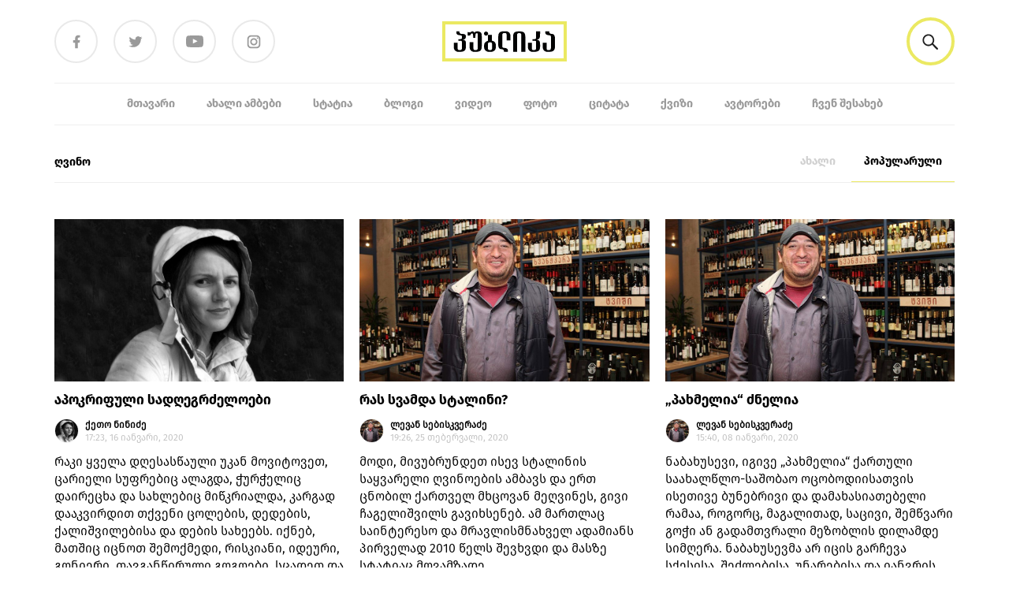

--- FILE ---
content_type: text/html; charset=UTF-8
request_url: https://publika.ge/article_category/ghvino/?tab=popular
body_size: 27231
content:
<!doctype html>
<html lang="ka-GE">
<head>
  <meta charset="utf-8">
  <meta http-equiv="x-ua-compatible" content="ie=edge">
  <meta name="viewport" content="width=device-width, initial-scale=1, shrink-to-fit=no">
  <meta name='robots' content='index, follow, max-image-preview:large, max-snippet:-1, max-video-preview:-1' />

	<!-- This site is optimized with the Yoast SEO plugin v23.0 - https://yoast.com/wordpress/plugins/seo/ -->
	<title>ღვინო Archives</title>
	<link rel="canonical" href="https://publika.ge/article_category/ghvino/" />
	<link rel="next" href="https://publika.ge/article_category/ghvino/page/2/" />
	<meta property="og:locale" content="ka_GE" />
	<meta property="og:type" content="article" />
	<meta property="og:title" content="ღვინო Archives" />
	<meta property="og:url" content="https://publika.ge/article_category/ghvino/" />
	<meta property="og:site_name" content="პუბლიკა" />
	<meta property="og:image" content="https://publika.ge/app/uploads/2019/10/publika-logo-2.png" />
	<meta property="og:image:width" content="160" />
	<meta property="og:image:height" content="54" />
	<meta property="og:image:type" content="image/png" />
	<meta name="twitter:card" content="summary_large_image" />
	<script type="application/ld+json" class="yoast-schema-graph">{"@context":"https://schema.org","@graph":[{"@type":"CollectionPage","@id":"https://publika.ge/article_category/ghvino/","url":"https://publika.ge/article_category/ghvino/","name":"ღვინო Archives","isPartOf":{"@id":"https://publika.ge/#website"},"primaryImageOfPage":{"@id":"https://publika.ge/article_category/ghvino/#primaryimage"},"image":{"@id":"https://publika.ge/article_category/ghvino/#primaryimage"},"thumbnailUrl":"https://publika.ge/app/uploads/2020/02/publika.ge--2-7.jpg","breadcrumb":{"@id":"https://publika.ge/article_category/ghvino/#breadcrumb"},"inLanguage":"ka-GE"},{"@type":"ImageObject","inLanguage":"ka-GE","@id":"https://publika.ge/article_category/ghvino/#primaryimage","url":"https://publika.ge/app/uploads/2020/02/publika.ge--2-7.jpg","contentUrl":"https://publika.ge/app/uploads/2020/02/publika.ge--2-7.jpg","width":684,"height":429},{"@type":"BreadcrumbList","@id":"https://publika.ge/article_category/ghvino/#breadcrumb","itemListElement":[{"@type":"ListItem","position":1,"name":"Home","item":"https://publika.ge/"},{"@type":"ListItem","position":2,"name":"ღვინო"}]},{"@type":"WebSite","@id":"https://publika.ge/#website","url":"https://publika.ge/","name":"პუბლიკა","description":"პუბლიკა - ინფორმირებული არჩევანისათვის","potentialAction":[{"@type":"SearchAction","target":{"@type":"EntryPoint","urlTemplate":"https://publika.ge/?s={search_term_string}"},"query-input":"required name=search_term_string"}],"inLanguage":"ka-GE"}]}</script>
	<!-- / Yoast SEO plugin. -->


<link rel="alternate" type="application/rss+xml" title="პუბლიკა &raquo; ღვინო Article category არხი" href="https://publika.ge/article_category/ghvino/feed/" />
<script>
window._wpemojiSettings = {"baseUrl":"https:\/\/s.w.org\/images\/core\/emoji\/15.0.3\/72x72\/","ext":".png","svgUrl":"https:\/\/s.w.org\/images\/core\/emoji\/15.0.3\/svg\/","svgExt":".svg","source":{"concatemoji":"https:\/\/publika.ge\/wp\/wp-includes\/js\/wp-emoji-release.min.js?ver=6.5.5"}};
/*! This file is auto-generated */
!function(i,n){var o,s,e;function c(e){try{var t={supportTests:e,timestamp:(new Date).valueOf()};sessionStorage.setItem(o,JSON.stringify(t))}catch(e){}}function p(e,t,n){e.clearRect(0,0,e.canvas.width,e.canvas.height),e.fillText(t,0,0);var t=new Uint32Array(e.getImageData(0,0,e.canvas.width,e.canvas.height).data),r=(e.clearRect(0,0,e.canvas.width,e.canvas.height),e.fillText(n,0,0),new Uint32Array(e.getImageData(0,0,e.canvas.width,e.canvas.height).data));return t.every(function(e,t){return e===r[t]})}function u(e,t,n){switch(t){case"flag":return n(e,"\ud83c\udff3\ufe0f\u200d\u26a7\ufe0f","\ud83c\udff3\ufe0f\u200b\u26a7\ufe0f")?!1:!n(e,"\ud83c\uddfa\ud83c\uddf3","\ud83c\uddfa\u200b\ud83c\uddf3")&&!n(e,"\ud83c\udff4\udb40\udc67\udb40\udc62\udb40\udc65\udb40\udc6e\udb40\udc67\udb40\udc7f","\ud83c\udff4\u200b\udb40\udc67\u200b\udb40\udc62\u200b\udb40\udc65\u200b\udb40\udc6e\u200b\udb40\udc67\u200b\udb40\udc7f");case"emoji":return!n(e,"\ud83d\udc26\u200d\u2b1b","\ud83d\udc26\u200b\u2b1b")}return!1}function f(e,t,n){var r="undefined"!=typeof WorkerGlobalScope&&self instanceof WorkerGlobalScope?new OffscreenCanvas(300,150):i.createElement("canvas"),a=r.getContext("2d",{willReadFrequently:!0}),o=(a.textBaseline="top",a.font="600 32px Arial",{});return e.forEach(function(e){o[e]=t(a,e,n)}),o}function t(e){var t=i.createElement("script");t.src=e,t.defer=!0,i.head.appendChild(t)}"undefined"!=typeof Promise&&(o="wpEmojiSettingsSupports",s=["flag","emoji"],n.supports={everything:!0,everythingExceptFlag:!0},e=new Promise(function(e){i.addEventListener("DOMContentLoaded",e,{once:!0})}),new Promise(function(t){var n=function(){try{var e=JSON.parse(sessionStorage.getItem(o));if("object"==typeof e&&"number"==typeof e.timestamp&&(new Date).valueOf()<e.timestamp+604800&&"object"==typeof e.supportTests)return e.supportTests}catch(e){}return null}();if(!n){if("undefined"!=typeof Worker&&"undefined"!=typeof OffscreenCanvas&&"undefined"!=typeof URL&&URL.createObjectURL&&"undefined"!=typeof Blob)try{var e="postMessage("+f.toString()+"("+[JSON.stringify(s),u.toString(),p.toString()].join(",")+"));",r=new Blob([e],{type:"text/javascript"}),a=new Worker(URL.createObjectURL(r),{name:"wpTestEmojiSupports"});return void(a.onmessage=function(e){c(n=e.data),a.terminate(),t(n)})}catch(e){}c(n=f(s,u,p))}t(n)}).then(function(e){for(var t in e)n.supports[t]=e[t],n.supports.everything=n.supports.everything&&n.supports[t],"flag"!==t&&(n.supports.everythingExceptFlag=n.supports.everythingExceptFlag&&n.supports[t]);n.supports.everythingExceptFlag=n.supports.everythingExceptFlag&&!n.supports.flag,n.DOMReady=!1,n.readyCallback=function(){n.DOMReady=!0}}).then(function(){return e}).then(function(){var e;n.supports.everything||(n.readyCallback(),(e=n.source||{}).concatemoji?t(e.concatemoji):e.wpemoji&&e.twemoji&&(t(e.twemoji),t(e.wpemoji)))}))}((window,document),window._wpemojiSettings);
</script>
<style id='wp-emoji-styles-inline-css'>

	img.wp-smiley, img.emoji {
		display: inline !important;
		border: none !important;
		box-shadow: none !important;
		height: 1em !important;
		width: 1em !important;
		margin: 0 0.07em !important;
		vertical-align: -0.1em !important;
		background: none !important;
		padding: 0 !important;
	}
</style>
<link rel='stylesheet' id='wp-block-library-css' href='https://publika.ge/wp/wp-includes/css/dist/block-library/style.min.css?ver=6.5.5' media='all' />
<style id='co-authors-plus-coauthors-style-inline-css'>
.wp-block-co-authors-plus-coauthors.is-layout-flow [class*=wp-block-co-authors-plus]{display:inline}

</style>
<style id='co-authors-plus-avatar-style-inline-css'>
.wp-block-co-authors-plus-avatar :where(img){height:auto;max-width:100%;vertical-align:bottom}.wp-block-co-authors-plus-coauthors.is-layout-flow .wp-block-co-authors-plus-avatar :where(img){vertical-align:middle}.wp-block-co-authors-plus-avatar:is(.alignleft,.alignright){display:table}.wp-block-co-authors-plus-avatar.aligncenter{display:table;margin-inline:auto}

</style>
<style id='co-authors-plus-image-style-inline-css'>
.wp-block-co-authors-plus-image{margin-bottom:0}.wp-block-co-authors-plus-image :where(img){height:auto;max-width:100%;vertical-align:bottom}.wp-block-co-authors-plus-coauthors.is-layout-flow .wp-block-co-authors-plus-image :where(img){vertical-align:middle}.wp-block-co-authors-plus-image:is(.alignfull,.alignwide) :where(img){width:100%}.wp-block-co-authors-plus-image:is(.alignleft,.alignright){display:table}.wp-block-co-authors-plus-image.aligncenter{display:table;margin-inline:auto}

</style>
<style id='global-styles-inline-css'>
body{--wp--preset--color--black: #000;--wp--preset--color--cyan-bluish-gray: #abb8c3;--wp--preset--color--white: #fff;--wp--preset--color--pale-pink: #f78da7;--wp--preset--color--vivid-red: #cf2e2e;--wp--preset--color--luminous-vivid-orange: #ff6900;--wp--preset--color--luminous-vivid-amber: #fcb900;--wp--preset--color--light-green-cyan: #7bdcb5;--wp--preset--color--vivid-green-cyan: #00d084;--wp--preset--color--pale-cyan-blue: #8ed1fc;--wp--preset--color--vivid-cyan-blue: #0693e3;--wp--preset--color--vivid-purple: #9b51e0;--wp--preset--color--inherit: inherit;--wp--preset--color--current: currentcolor;--wp--preset--color--transparent: transparent;--wp--preset--color--slate-50: #f8fafc;--wp--preset--color--slate-100: #f1f5f9;--wp--preset--color--slate-200: #e2e8f0;--wp--preset--color--slate-300: #cbd5e1;--wp--preset--color--slate-400: #94a3b8;--wp--preset--color--slate-500: #64748b;--wp--preset--color--slate-600: #475569;--wp--preset--color--slate-700: #334155;--wp--preset--color--slate-800: #1e293b;--wp--preset--color--slate-900: #0f172a;--wp--preset--color--slate-950: #020617;--wp--preset--color--gray-50: #f9fafb;--wp--preset--color--gray-100: #f3f4f6;--wp--preset--color--gray-200: #e5e7eb;--wp--preset--color--gray-300: #d1d5db;--wp--preset--color--gray-400: #9ca3af;--wp--preset--color--gray-500: #6b7280;--wp--preset--color--gray-600: #4b5563;--wp--preset--color--gray-700: #374151;--wp--preset--color--gray-800: #1f2937;--wp--preset--color--gray-900: #111827;--wp--preset--color--gray-950: #030712;--wp--preset--color--zinc-50: #fafafa;--wp--preset--color--zinc-100: #f4f4f5;--wp--preset--color--zinc-200: #e4e4e7;--wp--preset--color--zinc-300: #d4d4d8;--wp--preset--color--zinc-400: #a1a1aa;--wp--preset--color--zinc-500: #71717a;--wp--preset--color--zinc-600: #52525b;--wp--preset--color--zinc-700: #3f3f46;--wp--preset--color--zinc-800: #27272a;--wp--preset--color--zinc-900: #18181b;--wp--preset--color--zinc-950: #09090b;--wp--preset--color--neutral-50: #fafafa;--wp--preset--color--neutral-100: #f5f5f5;--wp--preset--color--neutral-200: #e5e5e5;--wp--preset--color--neutral-300: #d4d4d4;--wp--preset--color--neutral-400: #a3a3a3;--wp--preset--color--neutral-500: #737373;--wp--preset--color--neutral-600: #525252;--wp--preset--color--neutral-700: #404040;--wp--preset--color--neutral-800: #262626;--wp--preset--color--neutral-900: #171717;--wp--preset--color--neutral-950: #0a0a0a;--wp--preset--color--stone-50: #fafaf9;--wp--preset--color--stone-100: #f5f5f4;--wp--preset--color--stone-200: #e7e5e4;--wp--preset--color--stone-300: #d6d3d1;--wp--preset--color--stone-400: #a8a29e;--wp--preset--color--stone-500: #78716c;--wp--preset--color--stone-600: #57534e;--wp--preset--color--stone-700: #44403c;--wp--preset--color--stone-800: #292524;--wp--preset--color--stone-900: #1c1917;--wp--preset--color--stone-950: #0c0a09;--wp--preset--color--red-50: #fef2f2;--wp--preset--color--red-100: #fee2e2;--wp--preset--color--red-200: #fecaca;--wp--preset--color--red-300: #fca5a5;--wp--preset--color--red-400: #f87171;--wp--preset--color--red-500: #ef4444;--wp--preset--color--red-600: #dc2626;--wp--preset--color--red-700: #b91c1c;--wp--preset--color--red-800: #991b1b;--wp--preset--color--red-900: #7f1d1d;--wp--preset--color--red-950: #450a0a;--wp--preset--color--orange-50: #fff7ed;--wp--preset--color--orange-100: #ffedd5;--wp--preset--color--orange-200: #fed7aa;--wp--preset--color--orange-300: #fdba74;--wp--preset--color--orange-400: #fb923c;--wp--preset--color--orange-500: #f97316;--wp--preset--color--orange-600: #ea580c;--wp--preset--color--orange-700: #c2410c;--wp--preset--color--orange-800: #9a3412;--wp--preset--color--orange-900: #7c2d12;--wp--preset--color--orange-950: #431407;--wp--preset--color--amber-50: #fffbeb;--wp--preset--color--amber-100: #fef3c7;--wp--preset--color--amber-200: #fde68a;--wp--preset--color--amber-300: #fcd34d;--wp--preset--color--amber-400: #fbbf24;--wp--preset--color--amber-500: #f59e0b;--wp--preset--color--amber-600: #d97706;--wp--preset--color--amber-700: #b45309;--wp--preset--color--amber-800: #92400e;--wp--preset--color--amber-900: #78350f;--wp--preset--color--amber-950: #451a03;--wp--preset--color--yellow-50: #fefce8;--wp--preset--color--yellow-100: #fef9c3;--wp--preset--color--yellow-200: #fef08a;--wp--preset--color--yellow-300: #fde047;--wp--preset--color--yellow-400: #facc15;--wp--preset--color--yellow-500: #eab308;--wp--preset--color--yellow-600: #ca8a04;--wp--preset--color--yellow-700: #a16207;--wp--preset--color--yellow-800: #854d0e;--wp--preset--color--yellow-900: #713f12;--wp--preset--color--yellow-950: #422006;--wp--preset--color--lime-50: #f7fee7;--wp--preset--color--lime-100: #ecfccb;--wp--preset--color--lime-200: #d9f99d;--wp--preset--color--lime-300: #bef264;--wp--preset--color--lime-400: #a3e635;--wp--preset--color--lime-500: #84cc16;--wp--preset--color--lime-600: #65a30d;--wp--preset--color--lime-700: #4d7c0f;--wp--preset--color--lime-800: #3f6212;--wp--preset--color--lime-900: #365314;--wp--preset--color--lime-950: #1a2e05;--wp--preset--color--green-50: #f0fdf4;--wp--preset--color--green-100: #dcfce7;--wp--preset--color--green-200: #bbf7d0;--wp--preset--color--green-300: #86efac;--wp--preset--color--green-400: #4ade80;--wp--preset--color--green-500: #22c55e;--wp--preset--color--green-600: #16a34a;--wp--preset--color--green-700: #15803d;--wp--preset--color--green-800: #166534;--wp--preset--color--green-900: #14532d;--wp--preset--color--green-950: #052e16;--wp--preset--color--emerald-50: #ecfdf5;--wp--preset--color--emerald-100: #d1fae5;--wp--preset--color--emerald-200: #a7f3d0;--wp--preset--color--emerald-300: #6ee7b7;--wp--preset--color--emerald-400: #34d399;--wp--preset--color--emerald-500: #10b981;--wp--preset--color--emerald-600: #059669;--wp--preset--color--emerald-700: #047857;--wp--preset--color--emerald-800: #065f46;--wp--preset--color--emerald-900: #064e3b;--wp--preset--color--emerald-950: #022c22;--wp--preset--color--teal-50: #f0fdfa;--wp--preset--color--teal-100: #ccfbf1;--wp--preset--color--teal-200: #99f6e4;--wp--preset--color--teal-300: #5eead4;--wp--preset--color--teal-400: #2dd4bf;--wp--preset--color--teal-500: #14b8a6;--wp--preset--color--teal-600: #0d9488;--wp--preset--color--teal-700: #0f766e;--wp--preset--color--teal-800: #115e59;--wp--preset--color--teal-900: #134e4a;--wp--preset--color--teal-950: #042f2e;--wp--preset--color--cyan-50: #ecfeff;--wp--preset--color--cyan-100: #cffafe;--wp--preset--color--cyan-200: #a5f3fc;--wp--preset--color--cyan-300: #67e8f9;--wp--preset--color--cyan-400: #22d3ee;--wp--preset--color--cyan-500: #06b6d4;--wp--preset--color--cyan-600: #0891b2;--wp--preset--color--cyan-700: #0e7490;--wp--preset--color--cyan-800: #155e75;--wp--preset--color--cyan-900: #164e63;--wp--preset--color--cyan-950: #083344;--wp--preset--color--sky-50: #f0f9ff;--wp--preset--color--sky-100: #e0f2fe;--wp--preset--color--sky-200: #bae6fd;--wp--preset--color--sky-300: #7dd3fc;--wp--preset--color--sky-400: #38bdf8;--wp--preset--color--sky-500: #0ea5e9;--wp--preset--color--sky-600: #0284c7;--wp--preset--color--sky-700: #0369a1;--wp--preset--color--sky-800: #075985;--wp--preset--color--sky-900: #0c4a6e;--wp--preset--color--sky-950: #082f49;--wp--preset--color--blue-50: #eff6ff;--wp--preset--color--blue-100: #dbeafe;--wp--preset--color--blue-200: #bfdbfe;--wp--preset--color--blue-300: #93c5fd;--wp--preset--color--blue-400: #60a5fa;--wp--preset--color--blue-500: #3b82f6;--wp--preset--color--blue-600: #2563eb;--wp--preset--color--blue-700: #1d4ed8;--wp--preset--color--blue-800: #1e40af;--wp--preset--color--blue-900: #1e3a8a;--wp--preset--color--blue-950: #172554;--wp--preset--color--indigo-50: #eef2ff;--wp--preset--color--indigo-100: #e0e7ff;--wp--preset--color--indigo-200: #c7d2fe;--wp--preset--color--indigo-300: #a5b4fc;--wp--preset--color--indigo-400: #818cf8;--wp--preset--color--indigo-500: #6366f1;--wp--preset--color--indigo-600: #4f46e5;--wp--preset--color--indigo-700: #4338ca;--wp--preset--color--indigo-800: #3730a3;--wp--preset--color--indigo-900: #312e81;--wp--preset--color--indigo-950: #1e1b4b;--wp--preset--color--violet-50: #f5f3ff;--wp--preset--color--violet-100: #ede9fe;--wp--preset--color--violet-200: #ddd6fe;--wp--preset--color--violet-300: #c4b5fd;--wp--preset--color--violet-400: #a78bfa;--wp--preset--color--violet-500: #8b5cf6;--wp--preset--color--violet-600: #7c3aed;--wp--preset--color--violet-700: #6d28d9;--wp--preset--color--violet-800: #5b21b6;--wp--preset--color--violet-900: #4c1d95;--wp--preset--color--violet-950: #2e1065;--wp--preset--color--purple-50: #faf5ff;--wp--preset--color--purple-100: #f3e8ff;--wp--preset--color--purple-200: #e9d5ff;--wp--preset--color--purple-300: #d8b4fe;--wp--preset--color--purple-400: #c084fc;--wp--preset--color--purple-500: #a855f7;--wp--preset--color--purple-600: #9333ea;--wp--preset--color--purple-700: #7e22ce;--wp--preset--color--purple-800: #6b21a8;--wp--preset--color--purple-900: #581c87;--wp--preset--color--purple-950: #3b0764;--wp--preset--color--fuchsia-50: #fdf4ff;--wp--preset--color--fuchsia-100: #fae8ff;--wp--preset--color--fuchsia-200: #f5d0fe;--wp--preset--color--fuchsia-300: #f0abfc;--wp--preset--color--fuchsia-400: #e879f9;--wp--preset--color--fuchsia-500: #d946ef;--wp--preset--color--fuchsia-600: #c026d3;--wp--preset--color--fuchsia-700: #a21caf;--wp--preset--color--fuchsia-800: #86198f;--wp--preset--color--fuchsia-900: #701a75;--wp--preset--color--fuchsia-950: #4a044e;--wp--preset--color--pink-50: #fdf2f8;--wp--preset--color--pink-100: #fce7f3;--wp--preset--color--pink-200: #fbcfe8;--wp--preset--color--pink-300: #f9a8d4;--wp--preset--color--pink-400: #f472b6;--wp--preset--color--pink-500: #ec4899;--wp--preset--color--pink-600: #db2777;--wp--preset--color--pink-700: #be185d;--wp--preset--color--pink-800: #9d174d;--wp--preset--color--pink-900: #831843;--wp--preset--color--pink-950: #500724;--wp--preset--color--rose-50: #fff1f2;--wp--preset--color--rose-100: #ffe4e6;--wp--preset--color--rose-200: #fecdd3;--wp--preset--color--rose-300: #fda4af;--wp--preset--color--rose-400: #fb7185;--wp--preset--color--rose-500: #f43f5e;--wp--preset--color--rose-600: #e11d48;--wp--preset--color--rose-700: #be123c;--wp--preset--color--rose-800: #9f1239;--wp--preset--color--rose-900: #881337;--wp--preset--color--rose-950: #4c0519;--wp--preset--gradient--vivid-cyan-blue-to-vivid-purple: linear-gradient(135deg,rgba(6,147,227,1) 0%,rgb(155,81,224) 100%);--wp--preset--gradient--light-green-cyan-to-vivid-green-cyan: linear-gradient(135deg,rgb(122,220,180) 0%,rgb(0,208,130) 100%);--wp--preset--gradient--luminous-vivid-amber-to-luminous-vivid-orange: linear-gradient(135deg,rgba(252,185,0,1) 0%,rgba(255,105,0,1) 100%);--wp--preset--gradient--luminous-vivid-orange-to-vivid-red: linear-gradient(135deg,rgba(255,105,0,1) 0%,rgb(207,46,46) 100%);--wp--preset--gradient--very-light-gray-to-cyan-bluish-gray: linear-gradient(135deg,rgb(238,238,238) 0%,rgb(169,184,195) 100%);--wp--preset--gradient--cool-to-warm-spectrum: linear-gradient(135deg,rgb(74,234,220) 0%,rgb(151,120,209) 20%,rgb(207,42,186) 40%,rgb(238,44,130) 60%,rgb(251,105,98) 80%,rgb(254,248,76) 100%);--wp--preset--gradient--blush-light-purple: linear-gradient(135deg,rgb(255,206,236) 0%,rgb(152,150,240) 100%);--wp--preset--gradient--blush-bordeaux: linear-gradient(135deg,rgb(254,205,165) 0%,rgb(254,45,45) 50%,rgb(107,0,62) 100%);--wp--preset--gradient--luminous-dusk: linear-gradient(135deg,rgb(255,203,112) 0%,rgb(199,81,192) 50%,rgb(65,88,208) 100%);--wp--preset--gradient--pale-ocean: linear-gradient(135deg,rgb(255,245,203) 0%,rgb(182,227,212) 50%,rgb(51,167,181) 100%);--wp--preset--gradient--electric-grass: linear-gradient(135deg,rgb(202,248,128) 0%,rgb(113,206,126) 100%);--wp--preset--gradient--midnight: linear-gradient(135deg,rgb(2,3,129) 0%,rgb(40,116,252) 100%);--wp--preset--font-size--small: 13px;--wp--preset--font-size--medium: 20px;--wp--preset--font-size--large: 36px;--wp--preset--font-size--x-large: 42px;--wp--preset--font-size--xs: 0.75rem;--wp--preset--font-size--sm: 0.875rem;--wp--preset--font-size--base: 1rem;--wp--preset--font-size--lg: 1.125rem;--wp--preset--font-size--xl: 1.25rem;--wp--preset--font-size--2-xl: 1.5rem;--wp--preset--font-size--3-xl: 1.875rem;--wp--preset--font-size--4-xl: 2.25rem;--wp--preset--font-size--5-xl: 3rem;--wp--preset--font-size--6-xl: 3.75rem;--wp--preset--font-size--7-xl: 4.5rem;--wp--preset--font-size--8-xl: 6rem;--wp--preset--font-size--9-xl: 8rem;--wp--preset--font-family--sans: ui-sans-serif,system-ui,sans-serif,"Apple Color Emoji","Segoe UI Emoji","Segoe UI Symbol","Noto Color Emoji";--wp--preset--font-family--serif: ui-serif,Georgia,Cambria,"Times New Roman",Times,serif;--wp--preset--font-family--mono: ui-monospace,SFMono-Regular,Menlo,Monaco,Consolas,"Liberation Mono","Courier New",monospace;--wp--preset--spacing--20: 0.44rem;--wp--preset--spacing--30: 0.67rem;--wp--preset--spacing--40: 1rem;--wp--preset--spacing--50: 1.5rem;--wp--preset--spacing--60: 2.25rem;--wp--preset--spacing--70: 3.38rem;--wp--preset--spacing--80: 5.06rem;--wp--preset--shadow--natural: 6px 6px 9px rgba(0, 0, 0, 0.2);--wp--preset--shadow--deep: 12px 12px 50px rgba(0, 0, 0, 0.4);--wp--preset--shadow--sharp: 6px 6px 0px rgba(0, 0, 0, 0.2);--wp--preset--shadow--outlined: 6px 6px 0px -3px rgba(255, 255, 255, 1), 6px 6px rgba(0, 0, 0, 1);--wp--preset--shadow--crisp: 6px 6px 0px rgba(0, 0, 0, 1);}body { margin: 0; }.wp-site-blocks > .alignleft { float: left; margin-right: 2em; }.wp-site-blocks > .alignright { float: right; margin-left: 2em; }.wp-site-blocks > .aligncenter { justify-content: center; margin-left: auto; margin-right: auto; }:where(.is-layout-flex){gap: 0.5em;}:where(.is-layout-grid){gap: 0.5em;}body .is-layout-flow > .alignleft{float: left;margin-inline-start: 0;margin-inline-end: 2em;}body .is-layout-flow > .alignright{float: right;margin-inline-start: 2em;margin-inline-end: 0;}body .is-layout-flow > .aligncenter{margin-left: auto !important;margin-right: auto !important;}body .is-layout-constrained > .alignleft{float: left;margin-inline-start: 0;margin-inline-end: 2em;}body .is-layout-constrained > .alignright{float: right;margin-inline-start: 2em;margin-inline-end: 0;}body .is-layout-constrained > .aligncenter{margin-left: auto !important;margin-right: auto !important;}body .is-layout-constrained > :where(:not(.alignleft):not(.alignright):not(.alignfull)){margin-left: auto !important;margin-right: auto !important;}body .is-layout-flex{display: flex;}body .is-layout-flex{flex-wrap: wrap;align-items: center;}body .is-layout-flex > *{margin: 0;}body .is-layout-grid{display: grid;}body .is-layout-grid > *{margin: 0;}body{padding-top: 0px;padding-right: 0px;padding-bottom: 0px;padding-left: 0px;}a:where(:not(.wp-element-button)){text-decoration: underline;}.wp-element-button, .wp-block-button__link{background-color: #32373c;border-width: 0;color: #fff;font-family: inherit;font-size: inherit;line-height: inherit;padding: calc(0.667em + 2px) calc(1.333em + 2px);text-decoration: none;}.has-black-color{color: var(--wp--preset--color--black) !important;}.has-cyan-bluish-gray-color{color: var(--wp--preset--color--cyan-bluish-gray) !important;}.has-white-color{color: var(--wp--preset--color--white) !important;}.has-pale-pink-color{color: var(--wp--preset--color--pale-pink) !important;}.has-vivid-red-color{color: var(--wp--preset--color--vivid-red) !important;}.has-luminous-vivid-orange-color{color: var(--wp--preset--color--luminous-vivid-orange) !important;}.has-luminous-vivid-amber-color{color: var(--wp--preset--color--luminous-vivid-amber) !important;}.has-light-green-cyan-color{color: var(--wp--preset--color--light-green-cyan) !important;}.has-vivid-green-cyan-color{color: var(--wp--preset--color--vivid-green-cyan) !important;}.has-pale-cyan-blue-color{color: var(--wp--preset--color--pale-cyan-blue) !important;}.has-vivid-cyan-blue-color{color: var(--wp--preset--color--vivid-cyan-blue) !important;}.has-vivid-purple-color{color: var(--wp--preset--color--vivid-purple) !important;}.has-inherit-color{color: var(--wp--preset--color--inherit) !important;}.has-current-color{color: var(--wp--preset--color--current) !important;}.has-transparent-color{color: var(--wp--preset--color--transparent) !important;}.has-slate-50-color{color: var(--wp--preset--color--slate-50) !important;}.has-slate-100-color{color: var(--wp--preset--color--slate-100) !important;}.has-slate-200-color{color: var(--wp--preset--color--slate-200) !important;}.has-slate-300-color{color: var(--wp--preset--color--slate-300) !important;}.has-slate-400-color{color: var(--wp--preset--color--slate-400) !important;}.has-slate-500-color{color: var(--wp--preset--color--slate-500) !important;}.has-slate-600-color{color: var(--wp--preset--color--slate-600) !important;}.has-slate-700-color{color: var(--wp--preset--color--slate-700) !important;}.has-slate-800-color{color: var(--wp--preset--color--slate-800) !important;}.has-slate-900-color{color: var(--wp--preset--color--slate-900) !important;}.has-slate-950-color{color: var(--wp--preset--color--slate-950) !important;}.has-gray-50-color{color: var(--wp--preset--color--gray-50) !important;}.has-gray-100-color{color: var(--wp--preset--color--gray-100) !important;}.has-gray-200-color{color: var(--wp--preset--color--gray-200) !important;}.has-gray-300-color{color: var(--wp--preset--color--gray-300) !important;}.has-gray-400-color{color: var(--wp--preset--color--gray-400) !important;}.has-gray-500-color{color: var(--wp--preset--color--gray-500) !important;}.has-gray-600-color{color: var(--wp--preset--color--gray-600) !important;}.has-gray-700-color{color: var(--wp--preset--color--gray-700) !important;}.has-gray-800-color{color: var(--wp--preset--color--gray-800) !important;}.has-gray-900-color{color: var(--wp--preset--color--gray-900) !important;}.has-gray-950-color{color: var(--wp--preset--color--gray-950) !important;}.has-zinc-50-color{color: var(--wp--preset--color--zinc-50) !important;}.has-zinc-100-color{color: var(--wp--preset--color--zinc-100) !important;}.has-zinc-200-color{color: var(--wp--preset--color--zinc-200) !important;}.has-zinc-300-color{color: var(--wp--preset--color--zinc-300) !important;}.has-zinc-400-color{color: var(--wp--preset--color--zinc-400) !important;}.has-zinc-500-color{color: var(--wp--preset--color--zinc-500) !important;}.has-zinc-600-color{color: var(--wp--preset--color--zinc-600) !important;}.has-zinc-700-color{color: var(--wp--preset--color--zinc-700) !important;}.has-zinc-800-color{color: var(--wp--preset--color--zinc-800) !important;}.has-zinc-900-color{color: var(--wp--preset--color--zinc-900) !important;}.has-zinc-950-color{color: var(--wp--preset--color--zinc-950) !important;}.has-neutral-50-color{color: var(--wp--preset--color--neutral-50) !important;}.has-neutral-100-color{color: var(--wp--preset--color--neutral-100) !important;}.has-neutral-200-color{color: var(--wp--preset--color--neutral-200) !important;}.has-neutral-300-color{color: var(--wp--preset--color--neutral-300) !important;}.has-neutral-400-color{color: var(--wp--preset--color--neutral-400) !important;}.has-neutral-500-color{color: var(--wp--preset--color--neutral-500) !important;}.has-neutral-600-color{color: var(--wp--preset--color--neutral-600) !important;}.has-neutral-700-color{color: var(--wp--preset--color--neutral-700) !important;}.has-neutral-800-color{color: var(--wp--preset--color--neutral-800) !important;}.has-neutral-900-color{color: var(--wp--preset--color--neutral-900) !important;}.has-neutral-950-color{color: var(--wp--preset--color--neutral-950) !important;}.has-stone-50-color{color: var(--wp--preset--color--stone-50) !important;}.has-stone-100-color{color: var(--wp--preset--color--stone-100) !important;}.has-stone-200-color{color: var(--wp--preset--color--stone-200) !important;}.has-stone-300-color{color: var(--wp--preset--color--stone-300) !important;}.has-stone-400-color{color: var(--wp--preset--color--stone-400) !important;}.has-stone-500-color{color: var(--wp--preset--color--stone-500) !important;}.has-stone-600-color{color: var(--wp--preset--color--stone-600) !important;}.has-stone-700-color{color: var(--wp--preset--color--stone-700) !important;}.has-stone-800-color{color: var(--wp--preset--color--stone-800) !important;}.has-stone-900-color{color: var(--wp--preset--color--stone-900) !important;}.has-stone-950-color{color: var(--wp--preset--color--stone-950) !important;}.has-red-50-color{color: var(--wp--preset--color--red-50) !important;}.has-red-100-color{color: var(--wp--preset--color--red-100) !important;}.has-red-200-color{color: var(--wp--preset--color--red-200) !important;}.has-red-300-color{color: var(--wp--preset--color--red-300) !important;}.has-red-400-color{color: var(--wp--preset--color--red-400) !important;}.has-red-500-color{color: var(--wp--preset--color--red-500) !important;}.has-red-600-color{color: var(--wp--preset--color--red-600) !important;}.has-red-700-color{color: var(--wp--preset--color--red-700) !important;}.has-red-800-color{color: var(--wp--preset--color--red-800) !important;}.has-red-900-color{color: var(--wp--preset--color--red-900) !important;}.has-red-950-color{color: var(--wp--preset--color--red-950) !important;}.has-orange-50-color{color: var(--wp--preset--color--orange-50) !important;}.has-orange-100-color{color: var(--wp--preset--color--orange-100) !important;}.has-orange-200-color{color: var(--wp--preset--color--orange-200) !important;}.has-orange-300-color{color: var(--wp--preset--color--orange-300) !important;}.has-orange-400-color{color: var(--wp--preset--color--orange-400) !important;}.has-orange-500-color{color: var(--wp--preset--color--orange-500) !important;}.has-orange-600-color{color: var(--wp--preset--color--orange-600) !important;}.has-orange-700-color{color: var(--wp--preset--color--orange-700) !important;}.has-orange-800-color{color: var(--wp--preset--color--orange-800) !important;}.has-orange-900-color{color: var(--wp--preset--color--orange-900) !important;}.has-orange-950-color{color: var(--wp--preset--color--orange-950) !important;}.has-amber-50-color{color: var(--wp--preset--color--amber-50) !important;}.has-amber-100-color{color: var(--wp--preset--color--amber-100) !important;}.has-amber-200-color{color: var(--wp--preset--color--amber-200) !important;}.has-amber-300-color{color: var(--wp--preset--color--amber-300) !important;}.has-amber-400-color{color: var(--wp--preset--color--amber-400) !important;}.has-amber-500-color{color: var(--wp--preset--color--amber-500) !important;}.has-amber-600-color{color: var(--wp--preset--color--amber-600) !important;}.has-amber-700-color{color: var(--wp--preset--color--amber-700) !important;}.has-amber-800-color{color: var(--wp--preset--color--amber-800) !important;}.has-amber-900-color{color: var(--wp--preset--color--amber-900) !important;}.has-amber-950-color{color: var(--wp--preset--color--amber-950) !important;}.has-yellow-50-color{color: var(--wp--preset--color--yellow-50) !important;}.has-yellow-100-color{color: var(--wp--preset--color--yellow-100) !important;}.has-yellow-200-color{color: var(--wp--preset--color--yellow-200) !important;}.has-yellow-300-color{color: var(--wp--preset--color--yellow-300) !important;}.has-yellow-400-color{color: var(--wp--preset--color--yellow-400) !important;}.has-yellow-500-color{color: var(--wp--preset--color--yellow-500) !important;}.has-yellow-600-color{color: var(--wp--preset--color--yellow-600) !important;}.has-yellow-700-color{color: var(--wp--preset--color--yellow-700) !important;}.has-yellow-800-color{color: var(--wp--preset--color--yellow-800) !important;}.has-yellow-900-color{color: var(--wp--preset--color--yellow-900) !important;}.has-yellow-950-color{color: var(--wp--preset--color--yellow-950) !important;}.has-lime-50-color{color: var(--wp--preset--color--lime-50) !important;}.has-lime-100-color{color: var(--wp--preset--color--lime-100) !important;}.has-lime-200-color{color: var(--wp--preset--color--lime-200) !important;}.has-lime-300-color{color: var(--wp--preset--color--lime-300) !important;}.has-lime-400-color{color: var(--wp--preset--color--lime-400) !important;}.has-lime-500-color{color: var(--wp--preset--color--lime-500) !important;}.has-lime-600-color{color: var(--wp--preset--color--lime-600) !important;}.has-lime-700-color{color: var(--wp--preset--color--lime-700) !important;}.has-lime-800-color{color: var(--wp--preset--color--lime-800) !important;}.has-lime-900-color{color: var(--wp--preset--color--lime-900) !important;}.has-lime-950-color{color: var(--wp--preset--color--lime-950) !important;}.has-green-50-color{color: var(--wp--preset--color--green-50) !important;}.has-green-100-color{color: var(--wp--preset--color--green-100) !important;}.has-green-200-color{color: var(--wp--preset--color--green-200) !important;}.has-green-300-color{color: var(--wp--preset--color--green-300) !important;}.has-green-400-color{color: var(--wp--preset--color--green-400) !important;}.has-green-500-color{color: var(--wp--preset--color--green-500) !important;}.has-green-600-color{color: var(--wp--preset--color--green-600) !important;}.has-green-700-color{color: var(--wp--preset--color--green-700) !important;}.has-green-800-color{color: var(--wp--preset--color--green-800) !important;}.has-green-900-color{color: var(--wp--preset--color--green-900) !important;}.has-green-950-color{color: var(--wp--preset--color--green-950) !important;}.has-emerald-50-color{color: var(--wp--preset--color--emerald-50) !important;}.has-emerald-100-color{color: var(--wp--preset--color--emerald-100) !important;}.has-emerald-200-color{color: var(--wp--preset--color--emerald-200) !important;}.has-emerald-300-color{color: var(--wp--preset--color--emerald-300) !important;}.has-emerald-400-color{color: var(--wp--preset--color--emerald-400) !important;}.has-emerald-500-color{color: var(--wp--preset--color--emerald-500) !important;}.has-emerald-600-color{color: var(--wp--preset--color--emerald-600) !important;}.has-emerald-700-color{color: var(--wp--preset--color--emerald-700) !important;}.has-emerald-800-color{color: var(--wp--preset--color--emerald-800) !important;}.has-emerald-900-color{color: var(--wp--preset--color--emerald-900) !important;}.has-emerald-950-color{color: var(--wp--preset--color--emerald-950) !important;}.has-teal-50-color{color: var(--wp--preset--color--teal-50) !important;}.has-teal-100-color{color: var(--wp--preset--color--teal-100) !important;}.has-teal-200-color{color: var(--wp--preset--color--teal-200) !important;}.has-teal-300-color{color: var(--wp--preset--color--teal-300) !important;}.has-teal-400-color{color: var(--wp--preset--color--teal-400) !important;}.has-teal-500-color{color: var(--wp--preset--color--teal-500) !important;}.has-teal-600-color{color: var(--wp--preset--color--teal-600) !important;}.has-teal-700-color{color: var(--wp--preset--color--teal-700) !important;}.has-teal-800-color{color: var(--wp--preset--color--teal-800) !important;}.has-teal-900-color{color: var(--wp--preset--color--teal-900) !important;}.has-teal-950-color{color: var(--wp--preset--color--teal-950) !important;}.has-cyan-50-color{color: var(--wp--preset--color--cyan-50) !important;}.has-cyan-100-color{color: var(--wp--preset--color--cyan-100) !important;}.has-cyan-200-color{color: var(--wp--preset--color--cyan-200) !important;}.has-cyan-300-color{color: var(--wp--preset--color--cyan-300) !important;}.has-cyan-400-color{color: var(--wp--preset--color--cyan-400) !important;}.has-cyan-500-color{color: var(--wp--preset--color--cyan-500) !important;}.has-cyan-600-color{color: var(--wp--preset--color--cyan-600) !important;}.has-cyan-700-color{color: var(--wp--preset--color--cyan-700) !important;}.has-cyan-800-color{color: var(--wp--preset--color--cyan-800) !important;}.has-cyan-900-color{color: var(--wp--preset--color--cyan-900) !important;}.has-cyan-950-color{color: var(--wp--preset--color--cyan-950) !important;}.has-sky-50-color{color: var(--wp--preset--color--sky-50) !important;}.has-sky-100-color{color: var(--wp--preset--color--sky-100) !important;}.has-sky-200-color{color: var(--wp--preset--color--sky-200) !important;}.has-sky-300-color{color: var(--wp--preset--color--sky-300) !important;}.has-sky-400-color{color: var(--wp--preset--color--sky-400) !important;}.has-sky-500-color{color: var(--wp--preset--color--sky-500) !important;}.has-sky-600-color{color: var(--wp--preset--color--sky-600) !important;}.has-sky-700-color{color: var(--wp--preset--color--sky-700) !important;}.has-sky-800-color{color: var(--wp--preset--color--sky-800) !important;}.has-sky-900-color{color: var(--wp--preset--color--sky-900) !important;}.has-sky-950-color{color: var(--wp--preset--color--sky-950) !important;}.has-blue-50-color{color: var(--wp--preset--color--blue-50) !important;}.has-blue-100-color{color: var(--wp--preset--color--blue-100) !important;}.has-blue-200-color{color: var(--wp--preset--color--blue-200) !important;}.has-blue-300-color{color: var(--wp--preset--color--blue-300) !important;}.has-blue-400-color{color: var(--wp--preset--color--blue-400) !important;}.has-blue-500-color{color: var(--wp--preset--color--blue-500) !important;}.has-blue-600-color{color: var(--wp--preset--color--blue-600) !important;}.has-blue-700-color{color: var(--wp--preset--color--blue-700) !important;}.has-blue-800-color{color: var(--wp--preset--color--blue-800) !important;}.has-blue-900-color{color: var(--wp--preset--color--blue-900) !important;}.has-blue-950-color{color: var(--wp--preset--color--blue-950) !important;}.has-indigo-50-color{color: var(--wp--preset--color--indigo-50) !important;}.has-indigo-100-color{color: var(--wp--preset--color--indigo-100) !important;}.has-indigo-200-color{color: var(--wp--preset--color--indigo-200) !important;}.has-indigo-300-color{color: var(--wp--preset--color--indigo-300) !important;}.has-indigo-400-color{color: var(--wp--preset--color--indigo-400) !important;}.has-indigo-500-color{color: var(--wp--preset--color--indigo-500) !important;}.has-indigo-600-color{color: var(--wp--preset--color--indigo-600) !important;}.has-indigo-700-color{color: var(--wp--preset--color--indigo-700) !important;}.has-indigo-800-color{color: var(--wp--preset--color--indigo-800) !important;}.has-indigo-900-color{color: var(--wp--preset--color--indigo-900) !important;}.has-indigo-950-color{color: var(--wp--preset--color--indigo-950) !important;}.has-violet-50-color{color: var(--wp--preset--color--violet-50) !important;}.has-violet-100-color{color: var(--wp--preset--color--violet-100) !important;}.has-violet-200-color{color: var(--wp--preset--color--violet-200) !important;}.has-violet-300-color{color: var(--wp--preset--color--violet-300) !important;}.has-violet-400-color{color: var(--wp--preset--color--violet-400) !important;}.has-violet-500-color{color: var(--wp--preset--color--violet-500) !important;}.has-violet-600-color{color: var(--wp--preset--color--violet-600) !important;}.has-violet-700-color{color: var(--wp--preset--color--violet-700) !important;}.has-violet-800-color{color: var(--wp--preset--color--violet-800) !important;}.has-violet-900-color{color: var(--wp--preset--color--violet-900) !important;}.has-violet-950-color{color: var(--wp--preset--color--violet-950) !important;}.has-purple-50-color{color: var(--wp--preset--color--purple-50) !important;}.has-purple-100-color{color: var(--wp--preset--color--purple-100) !important;}.has-purple-200-color{color: var(--wp--preset--color--purple-200) !important;}.has-purple-300-color{color: var(--wp--preset--color--purple-300) !important;}.has-purple-400-color{color: var(--wp--preset--color--purple-400) !important;}.has-purple-500-color{color: var(--wp--preset--color--purple-500) !important;}.has-purple-600-color{color: var(--wp--preset--color--purple-600) !important;}.has-purple-700-color{color: var(--wp--preset--color--purple-700) !important;}.has-purple-800-color{color: var(--wp--preset--color--purple-800) !important;}.has-purple-900-color{color: var(--wp--preset--color--purple-900) !important;}.has-purple-950-color{color: var(--wp--preset--color--purple-950) !important;}.has-fuchsia-50-color{color: var(--wp--preset--color--fuchsia-50) !important;}.has-fuchsia-100-color{color: var(--wp--preset--color--fuchsia-100) !important;}.has-fuchsia-200-color{color: var(--wp--preset--color--fuchsia-200) !important;}.has-fuchsia-300-color{color: var(--wp--preset--color--fuchsia-300) !important;}.has-fuchsia-400-color{color: var(--wp--preset--color--fuchsia-400) !important;}.has-fuchsia-500-color{color: var(--wp--preset--color--fuchsia-500) !important;}.has-fuchsia-600-color{color: var(--wp--preset--color--fuchsia-600) !important;}.has-fuchsia-700-color{color: var(--wp--preset--color--fuchsia-700) !important;}.has-fuchsia-800-color{color: var(--wp--preset--color--fuchsia-800) !important;}.has-fuchsia-900-color{color: var(--wp--preset--color--fuchsia-900) !important;}.has-fuchsia-950-color{color: var(--wp--preset--color--fuchsia-950) !important;}.has-pink-50-color{color: var(--wp--preset--color--pink-50) !important;}.has-pink-100-color{color: var(--wp--preset--color--pink-100) !important;}.has-pink-200-color{color: var(--wp--preset--color--pink-200) !important;}.has-pink-300-color{color: var(--wp--preset--color--pink-300) !important;}.has-pink-400-color{color: var(--wp--preset--color--pink-400) !important;}.has-pink-500-color{color: var(--wp--preset--color--pink-500) !important;}.has-pink-600-color{color: var(--wp--preset--color--pink-600) !important;}.has-pink-700-color{color: var(--wp--preset--color--pink-700) !important;}.has-pink-800-color{color: var(--wp--preset--color--pink-800) !important;}.has-pink-900-color{color: var(--wp--preset--color--pink-900) !important;}.has-pink-950-color{color: var(--wp--preset--color--pink-950) !important;}.has-rose-50-color{color: var(--wp--preset--color--rose-50) !important;}.has-rose-100-color{color: var(--wp--preset--color--rose-100) !important;}.has-rose-200-color{color: var(--wp--preset--color--rose-200) !important;}.has-rose-300-color{color: var(--wp--preset--color--rose-300) !important;}.has-rose-400-color{color: var(--wp--preset--color--rose-400) !important;}.has-rose-500-color{color: var(--wp--preset--color--rose-500) !important;}.has-rose-600-color{color: var(--wp--preset--color--rose-600) !important;}.has-rose-700-color{color: var(--wp--preset--color--rose-700) !important;}.has-rose-800-color{color: var(--wp--preset--color--rose-800) !important;}.has-rose-900-color{color: var(--wp--preset--color--rose-900) !important;}.has-rose-950-color{color: var(--wp--preset--color--rose-950) !important;}.has-black-background-color{background-color: var(--wp--preset--color--black) !important;}.has-cyan-bluish-gray-background-color{background-color: var(--wp--preset--color--cyan-bluish-gray) !important;}.has-white-background-color{background-color: var(--wp--preset--color--white) !important;}.has-pale-pink-background-color{background-color: var(--wp--preset--color--pale-pink) !important;}.has-vivid-red-background-color{background-color: var(--wp--preset--color--vivid-red) !important;}.has-luminous-vivid-orange-background-color{background-color: var(--wp--preset--color--luminous-vivid-orange) !important;}.has-luminous-vivid-amber-background-color{background-color: var(--wp--preset--color--luminous-vivid-amber) !important;}.has-light-green-cyan-background-color{background-color: var(--wp--preset--color--light-green-cyan) !important;}.has-vivid-green-cyan-background-color{background-color: var(--wp--preset--color--vivid-green-cyan) !important;}.has-pale-cyan-blue-background-color{background-color: var(--wp--preset--color--pale-cyan-blue) !important;}.has-vivid-cyan-blue-background-color{background-color: var(--wp--preset--color--vivid-cyan-blue) !important;}.has-vivid-purple-background-color{background-color: var(--wp--preset--color--vivid-purple) !important;}.has-inherit-background-color{background-color: var(--wp--preset--color--inherit) !important;}.has-current-background-color{background-color: var(--wp--preset--color--current) !important;}.has-transparent-background-color{background-color: var(--wp--preset--color--transparent) !important;}.has-slate-50-background-color{background-color: var(--wp--preset--color--slate-50) !important;}.has-slate-100-background-color{background-color: var(--wp--preset--color--slate-100) !important;}.has-slate-200-background-color{background-color: var(--wp--preset--color--slate-200) !important;}.has-slate-300-background-color{background-color: var(--wp--preset--color--slate-300) !important;}.has-slate-400-background-color{background-color: var(--wp--preset--color--slate-400) !important;}.has-slate-500-background-color{background-color: var(--wp--preset--color--slate-500) !important;}.has-slate-600-background-color{background-color: var(--wp--preset--color--slate-600) !important;}.has-slate-700-background-color{background-color: var(--wp--preset--color--slate-700) !important;}.has-slate-800-background-color{background-color: var(--wp--preset--color--slate-800) !important;}.has-slate-900-background-color{background-color: var(--wp--preset--color--slate-900) !important;}.has-slate-950-background-color{background-color: var(--wp--preset--color--slate-950) !important;}.has-gray-50-background-color{background-color: var(--wp--preset--color--gray-50) !important;}.has-gray-100-background-color{background-color: var(--wp--preset--color--gray-100) !important;}.has-gray-200-background-color{background-color: var(--wp--preset--color--gray-200) !important;}.has-gray-300-background-color{background-color: var(--wp--preset--color--gray-300) !important;}.has-gray-400-background-color{background-color: var(--wp--preset--color--gray-400) !important;}.has-gray-500-background-color{background-color: var(--wp--preset--color--gray-500) !important;}.has-gray-600-background-color{background-color: var(--wp--preset--color--gray-600) !important;}.has-gray-700-background-color{background-color: var(--wp--preset--color--gray-700) !important;}.has-gray-800-background-color{background-color: var(--wp--preset--color--gray-800) !important;}.has-gray-900-background-color{background-color: var(--wp--preset--color--gray-900) !important;}.has-gray-950-background-color{background-color: var(--wp--preset--color--gray-950) !important;}.has-zinc-50-background-color{background-color: var(--wp--preset--color--zinc-50) !important;}.has-zinc-100-background-color{background-color: var(--wp--preset--color--zinc-100) !important;}.has-zinc-200-background-color{background-color: var(--wp--preset--color--zinc-200) !important;}.has-zinc-300-background-color{background-color: var(--wp--preset--color--zinc-300) !important;}.has-zinc-400-background-color{background-color: var(--wp--preset--color--zinc-400) !important;}.has-zinc-500-background-color{background-color: var(--wp--preset--color--zinc-500) !important;}.has-zinc-600-background-color{background-color: var(--wp--preset--color--zinc-600) !important;}.has-zinc-700-background-color{background-color: var(--wp--preset--color--zinc-700) !important;}.has-zinc-800-background-color{background-color: var(--wp--preset--color--zinc-800) !important;}.has-zinc-900-background-color{background-color: var(--wp--preset--color--zinc-900) !important;}.has-zinc-950-background-color{background-color: var(--wp--preset--color--zinc-950) !important;}.has-neutral-50-background-color{background-color: var(--wp--preset--color--neutral-50) !important;}.has-neutral-100-background-color{background-color: var(--wp--preset--color--neutral-100) !important;}.has-neutral-200-background-color{background-color: var(--wp--preset--color--neutral-200) !important;}.has-neutral-300-background-color{background-color: var(--wp--preset--color--neutral-300) !important;}.has-neutral-400-background-color{background-color: var(--wp--preset--color--neutral-400) !important;}.has-neutral-500-background-color{background-color: var(--wp--preset--color--neutral-500) !important;}.has-neutral-600-background-color{background-color: var(--wp--preset--color--neutral-600) !important;}.has-neutral-700-background-color{background-color: var(--wp--preset--color--neutral-700) !important;}.has-neutral-800-background-color{background-color: var(--wp--preset--color--neutral-800) !important;}.has-neutral-900-background-color{background-color: var(--wp--preset--color--neutral-900) !important;}.has-neutral-950-background-color{background-color: var(--wp--preset--color--neutral-950) !important;}.has-stone-50-background-color{background-color: var(--wp--preset--color--stone-50) !important;}.has-stone-100-background-color{background-color: var(--wp--preset--color--stone-100) !important;}.has-stone-200-background-color{background-color: var(--wp--preset--color--stone-200) !important;}.has-stone-300-background-color{background-color: var(--wp--preset--color--stone-300) !important;}.has-stone-400-background-color{background-color: var(--wp--preset--color--stone-400) !important;}.has-stone-500-background-color{background-color: var(--wp--preset--color--stone-500) !important;}.has-stone-600-background-color{background-color: var(--wp--preset--color--stone-600) !important;}.has-stone-700-background-color{background-color: var(--wp--preset--color--stone-700) !important;}.has-stone-800-background-color{background-color: var(--wp--preset--color--stone-800) !important;}.has-stone-900-background-color{background-color: var(--wp--preset--color--stone-900) !important;}.has-stone-950-background-color{background-color: var(--wp--preset--color--stone-950) !important;}.has-red-50-background-color{background-color: var(--wp--preset--color--red-50) !important;}.has-red-100-background-color{background-color: var(--wp--preset--color--red-100) !important;}.has-red-200-background-color{background-color: var(--wp--preset--color--red-200) !important;}.has-red-300-background-color{background-color: var(--wp--preset--color--red-300) !important;}.has-red-400-background-color{background-color: var(--wp--preset--color--red-400) !important;}.has-red-500-background-color{background-color: var(--wp--preset--color--red-500) !important;}.has-red-600-background-color{background-color: var(--wp--preset--color--red-600) !important;}.has-red-700-background-color{background-color: var(--wp--preset--color--red-700) !important;}.has-red-800-background-color{background-color: var(--wp--preset--color--red-800) !important;}.has-red-900-background-color{background-color: var(--wp--preset--color--red-900) !important;}.has-red-950-background-color{background-color: var(--wp--preset--color--red-950) !important;}.has-orange-50-background-color{background-color: var(--wp--preset--color--orange-50) !important;}.has-orange-100-background-color{background-color: var(--wp--preset--color--orange-100) !important;}.has-orange-200-background-color{background-color: var(--wp--preset--color--orange-200) !important;}.has-orange-300-background-color{background-color: var(--wp--preset--color--orange-300) !important;}.has-orange-400-background-color{background-color: var(--wp--preset--color--orange-400) !important;}.has-orange-500-background-color{background-color: var(--wp--preset--color--orange-500) !important;}.has-orange-600-background-color{background-color: var(--wp--preset--color--orange-600) !important;}.has-orange-700-background-color{background-color: var(--wp--preset--color--orange-700) !important;}.has-orange-800-background-color{background-color: var(--wp--preset--color--orange-800) !important;}.has-orange-900-background-color{background-color: var(--wp--preset--color--orange-900) !important;}.has-orange-950-background-color{background-color: var(--wp--preset--color--orange-950) !important;}.has-amber-50-background-color{background-color: var(--wp--preset--color--amber-50) !important;}.has-amber-100-background-color{background-color: var(--wp--preset--color--amber-100) !important;}.has-amber-200-background-color{background-color: var(--wp--preset--color--amber-200) !important;}.has-amber-300-background-color{background-color: var(--wp--preset--color--amber-300) !important;}.has-amber-400-background-color{background-color: var(--wp--preset--color--amber-400) !important;}.has-amber-500-background-color{background-color: var(--wp--preset--color--amber-500) !important;}.has-amber-600-background-color{background-color: var(--wp--preset--color--amber-600) !important;}.has-amber-700-background-color{background-color: var(--wp--preset--color--amber-700) !important;}.has-amber-800-background-color{background-color: var(--wp--preset--color--amber-800) !important;}.has-amber-900-background-color{background-color: var(--wp--preset--color--amber-900) !important;}.has-amber-950-background-color{background-color: var(--wp--preset--color--amber-950) !important;}.has-yellow-50-background-color{background-color: var(--wp--preset--color--yellow-50) !important;}.has-yellow-100-background-color{background-color: var(--wp--preset--color--yellow-100) !important;}.has-yellow-200-background-color{background-color: var(--wp--preset--color--yellow-200) !important;}.has-yellow-300-background-color{background-color: var(--wp--preset--color--yellow-300) !important;}.has-yellow-400-background-color{background-color: var(--wp--preset--color--yellow-400) !important;}.has-yellow-500-background-color{background-color: var(--wp--preset--color--yellow-500) !important;}.has-yellow-600-background-color{background-color: var(--wp--preset--color--yellow-600) !important;}.has-yellow-700-background-color{background-color: var(--wp--preset--color--yellow-700) !important;}.has-yellow-800-background-color{background-color: var(--wp--preset--color--yellow-800) !important;}.has-yellow-900-background-color{background-color: var(--wp--preset--color--yellow-900) !important;}.has-yellow-950-background-color{background-color: var(--wp--preset--color--yellow-950) !important;}.has-lime-50-background-color{background-color: var(--wp--preset--color--lime-50) !important;}.has-lime-100-background-color{background-color: var(--wp--preset--color--lime-100) !important;}.has-lime-200-background-color{background-color: var(--wp--preset--color--lime-200) !important;}.has-lime-300-background-color{background-color: var(--wp--preset--color--lime-300) !important;}.has-lime-400-background-color{background-color: var(--wp--preset--color--lime-400) !important;}.has-lime-500-background-color{background-color: var(--wp--preset--color--lime-500) !important;}.has-lime-600-background-color{background-color: var(--wp--preset--color--lime-600) !important;}.has-lime-700-background-color{background-color: var(--wp--preset--color--lime-700) !important;}.has-lime-800-background-color{background-color: var(--wp--preset--color--lime-800) !important;}.has-lime-900-background-color{background-color: var(--wp--preset--color--lime-900) !important;}.has-lime-950-background-color{background-color: var(--wp--preset--color--lime-950) !important;}.has-green-50-background-color{background-color: var(--wp--preset--color--green-50) !important;}.has-green-100-background-color{background-color: var(--wp--preset--color--green-100) !important;}.has-green-200-background-color{background-color: var(--wp--preset--color--green-200) !important;}.has-green-300-background-color{background-color: var(--wp--preset--color--green-300) !important;}.has-green-400-background-color{background-color: var(--wp--preset--color--green-400) !important;}.has-green-500-background-color{background-color: var(--wp--preset--color--green-500) !important;}.has-green-600-background-color{background-color: var(--wp--preset--color--green-600) !important;}.has-green-700-background-color{background-color: var(--wp--preset--color--green-700) !important;}.has-green-800-background-color{background-color: var(--wp--preset--color--green-800) !important;}.has-green-900-background-color{background-color: var(--wp--preset--color--green-900) !important;}.has-green-950-background-color{background-color: var(--wp--preset--color--green-950) !important;}.has-emerald-50-background-color{background-color: var(--wp--preset--color--emerald-50) !important;}.has-emerald-100-background-color{background-color: var(--wp--preset--color--emerald-100) !important;}.has-emerald-200-background-color{background-color: var(--wp--preset--color--emerald-200) !important;}.has-emerald-300-background-color{background-color: var(--wp--preset--color--emerald-300) !important;}.has-emerald-400-background-color{background-color: var(--wp--preset--color--emerald-400) !important;}.has-emerald-500-background-color{background-color: var(--wp--preset--color--emerald-500) !important;}.has-emerald-600-background-color{background-color: var(--wp--preset--color--emerald-600) !important;}.has-emerald-700-background-color{background-color: var(--wp--preset--color--emerald-700) !important;}.has-emerald-800-background-color{background-color: var(--wp--preset--color--emerald-800) !important;}.has-emerald-900-background-color{background-color: var(--wp--preset--color--emerald-900) !important;}.has-emerald-950-background-color{background-color: var(--wp--preset--color--emerald-950) !important;}.has-teal-50-background-color{background-color: var(--wp--preset--color--teal-50) !important;}.has-teal-100-background-color{background-color: var(--wp--preset--color--teal-100) !important;}.has-teal-200-background-color{background-color: var(--wp--preset--color--teal-200) !important;}.has-teal-300-background-color{background-color: var(--wp--preset--color--teal-300) !important;}.has-teal-400-background-color{background-color: var(--wp--preset--color--teal-400) !important;}.has-teal-500-background-color{background-color: var(--wp--preset--color--teal-500) !important;}.has-teal-600-background-color{background-color: var(--wp--preset--color--teal-600) !important;}.has-teal-700-background-color{background-color: var(--wp--preset--color--teal-700) !important;}.has-teal-800-background-color{background-color: var(--wp--preset--color--teal-800) !important;}.has-teal-900-background-color{background-color: var(--wp--preset--color--teal-900) !important;}.has-teal-950-background-color{background-color: var(--wp--preset--color--teal-950) !important;}.has-cyan-50-background-color{background-color: var(--wp--preset--color--cyan-50) !important;}.has-cyan-100-background-color{background-color: var(--wp--preset--color--cyan-100) !important;}.has-cyan-200-background-color{background-color: var(--wp--preset--color--cyan-200) !important;}.has-cyan-300-background-color{background-color: var(--wp--preset--color--cyan-300) !important;}.has-cyan-400-background-color{background-color: var(--wp--preset--color--cyan-400) !important;}.has-cyan-500-background-color{background-color: var(--wp--preset--color--cyan-500) !important;}.has-cyan-600-background-color{background-color: var(--wp--preset--color--cyan-600) !important;}.has-cyan-700-background-color{background-color: var(--wp--preset--color--cyan-700) !important;}.has-cyan-800-background-color{background-color: var(--wp--preset--color--cyan-800) !important;}.has-cyan-900-background-color{background-color: var(--wp--preset--color--cyan-900) !important;}.has-cyan-950-background-color{background-color: var(--wp--preset--color--cyan-950) !important;}.has-sky-50-background-color{background-color: var(--wp--preset--color--sky-50) !important;}.has-sky-100-background-color{background-color: var(--wp--preset--color--sky-100) !important;}.has-sky-200-background-color{background-color: var(--wp--preset--color--sky-200) !important;}.has-sky-300-background-color{background-color: var(--wp--preset--color--sky-300) !important;}.has-sky-400-background-color{background-color: var(--wp--preset--color--sky-400) !important;}.has-sky-500-background-color{background-color: var(--wp--preset--color--sky-500) !important;}.has-sky-600-background-color{background-color: var(--wp--preset--color--sky-600) !important;}.has-sky-700-background-color{background-color: var(--wp--preset--color--sky-700) !important;}.has-sky-800-background-color{background-color: var(--wp--preset--color--sky-800) !important;}.has-sky-900-background-color{background-color: var(--wp--preset--color--sky-900) !important;}.has-sky-950-background-color{background-color: var(--wp--preset--color--sky-950) !important;}.has-blue-50-background-color{background-color: var(--wp--preset--color--blue-50) !important;}.has-blue-100-background-color{background-color: var(--wp--preset--color--blue-100) !important;}.has-blue-200-background-color{background-color: var(--wp--preset--color--blue-200) !important;}.has-blue-300-background-color{background-color: var(--wp--preset--color--blue-300) !important;}.has-blue-400-background-color{background-color: var(--wp--preset--color--blue-400) !important;}.has-blue-500-background-color{background-color: var(--wp--preset--color--blue-500) !important;}.has-blue-600-background-color{background-color: var(--wp--preset--color--blue-600) !important;}.has-blue-700-background-color{background-color: var(--wp--preset--color--blue-700) !important;}.has-blue-800-background-color{background-color: var(--wp--preset--color--blue-800) !important;}.has-blue-900-background-color{background-color: var(--wp--preset--color--blue-900) !important;}.has-blue-950-background-color{background-color: var(--wp--preset--color--blue-950) !important;}.has-indigo-50-background-color{background-color: var(--wp--preset--color--indigo-50) !important;}.has-indigo-100-background-color{background-color: var(--wp--preset--color--indigo-100) !important;}.has-indigo-200-background-color{background-color: var(--wp--preset--color--indigo-200) !important;}.has-indigo-300-background-color{background-color: var(--wp--preset--color--indigo-300) !important;}.has-indigo-400-background-color{background-color: var(--wp--preset--color--indigo-400) !important;}.has-indigo-500-background-color{background-color: var(--wp--preset--color--indigo-500) !important;}.has-indigo-600-background-color{background-color: var(--wp--preset--color--indigo-600) !important;}.has-indigo-700-background-color{background-color: var(--wp--preset--color--indigo-700) !important;}.has-indigo-800-background-color{background-color: var(--wp--preset--color--indigo-800) !important;}.has-indigo-900-background-color{background-color: var(--wp--preset--color--indigo-900) !important;}.has-indigo-950-background-color{background-color: var(--wp--preset--color--indigo-950) !important;}.has-violet-50-background-color{background-color: var(--wp--preset--color--violet-50) !important;}.has-violet-100-background-color{background-color: var(--wp--preset--color--violet-100) !important;}.has-violet-200-background-color{background-color: var(--wp--preset--color--violet-200) !important;}.has-violet-300-background-color{background-color: var(--wp--preset--color--violet-300) !important;}.has-violet-400-background-color{background-color: var(--wp--preset--color--violet-400) !important;}.has-violet-500-background-color{background-color: var(--wp--preset--color--violet-500) !important;}.has-violet-600-background-color{background-color: var(--wp--preset--color--violet-600) !important;}.has-violet-700-background-color{background-color: var(--wp--preset--color--violet-700) !important;}.has-violet-800-background-color{background-color: var(--wp--preset--color--violet-800) !important;}.has-violet-900-background-color{background-color: var(--wp--preset--color--violet-900) !important;}.has-violet-950-background-color{background-color: var(--wp--preset--color--violet-950) !important;}.has-purple-50-background-color{background-color: var(--wp--preset--color--purple-50) !important;}.has-purple-100-background-color{background-color: var(--wp--preset--color--purple-100) !important;}.has-purple-200-background-color{background-color: var(--wp--preset--color--purple-200) !important;}.has-purple-300-background-color{background-color: var(--wp--preset--color--purple-300) !important;}.has-purple-400-background-color{background-color: var(--wp--preset--color--purple-400) !important;}.has-purple-500-background-color{background-color: var(--wp--preset--color--purple-500) !important;}.has-purple-600-background-color{background-color: var(--wp--preset--color--purple-600) !important;}.has-purple-700-background-color{background-color: var(--wp--preset--color--purple-700) !important;}.has-purple-800-background-color{background-color: var(--wp--preset--color--purple-800) !important;}.has-purple-900-background-color{background-color: var(--wp--preset--color--purple-900) !important;}.has-purple-950-background-color{background-color: var(--wp--preset--color--purple-950) !important;}.has-fuchsia-50-background-color{background-color: var(--wp--preset--color--fuchsia-50) !important;}.has-fuchsia-100-background-color{background-color: var(--wp--preset--color--fuchsia-100) !important;}.has-fuchsia-200-background-color{background-color: var(--wp--preset--color--fuchsia-200) !important;}.has-fuchsia-300-background-color{background-color: var(--wp--preset--color--fuchsia-300) !important;}.has-fuchsia-400-background-color{background-color: var(--wp--preset--color--fuchsia-400) !important;}.has-fuchsia-500-background-color{background-color: var(--wp--preset--color--fuchsia-500) !important;}.has-fuchsia-600-background-color{background-color: var(--wp--preset--color--fuchsia-600) !important;}.has-fuchsia-700-background-color{background-color: var(--wp--preset--color--fuchsia-700) !important;}.has-fuchsia-800-background-color{background-color: var(--wp--preset--color--fuchsia-800) !important;}.has-fuchsia-900-background-color{background-color: var(--wp--preset--color--fuchsia-900) !important;}.has-fuchsia-950-background-color{background-color: var(--wp--preset--color--fuchsia-950) !important;}.has-pink-50-background-color{background-color: var(--wp--preset--color--pink-50) !important;}.has-pink-100-background-color{background-color: var(--wp--preset--color--pink-100) !important;}.has-pink-200-background-color{background-color: var(--wp--preset--color--pink-200) !important;}.has-pink-300-background-color{background-color: var(--wp--preset--color--pink-300) !important;}.has-pink-400-background-color{background-color: var(--wp--preset--color--pink-400) !important;}.has-pink-500-background-color{background-color: var(--wp--preset--color--pink-500) !important;}.has-pink-600-background-color{background-color: var(--wp--preset--color--pink-600) !important;}.has-pink-700-background-color{background-color: var(--wp--preset--color--pink-700) !important;}.has-pink-800-background-color{background-color: var(--wp--preset--color--pink-800) !important;}.has-pink-900-background-color{background-color: var(--wp--preset--color--pink-900) !important;}.has-pink-950-background-color{background-color: var(--wp--preset--color--pink-950) !important;}.has-rose-50-background-color{background-color: var(--wp--preset--color--rose-50) !important;}.has-rose-100-background-color{background-color: var(--wp--preset--color--rose-100) !important;}.has-rose-200-background-color{background-color: var(--wp--preset--color--rose-200) !important;}.has-rose-300-background-color{background-color: var(--wp--preset--color--rose-300) !important;}.has-rose-400-background-color{background-color: var(--wp--preset--color--rose-400) !important;}.has-rose-500-background-color{background-color: var(--wp--preset--color--rose-500) !important;}.has-rose-600-background-color{background-color: var(--wp--preset--color--rose-600) !important;}.has-rose-700-background-color{background-color: var(--wp--preset--color--rose-700) !important;}.has-rose-800-background-color{background-color: var(--wp--preset--color--rose-800) !important;}.has-rose-900-background-color{background-color: var(--wp--preset--color--rose-900) !important;}.has-rose-950-background-color{background-color: var(--wp--preset--color--rose-950) !important;}.has-black-border-color{border-color: var(--wp--preset--color--black) !important;}.has-cyan-bluish-gray-border-color{border-color: var(--wp--preset--color--cyan-bluish-gray) !important;}.has-white-border-color{border-color: var(--wp--preset--color--white) !important;}.has-pale-pink-border-color{border-color: var(--wp--preset--color--pale-pink) !important;}.has-vivid-red-border-color{border-color: var(--wp--preset--color--vivid-red) !important;}.has-luminous-vivid-orange-border-color{border-color: var(--wp--preset--color--luminous-vivid-orange) !important;}.has-luminous-vivid-amber-border-color{border-color: var(--wp--preset--color--luminous-vivid-amber) !important;}.has-light-green-cyan-border-color{border-color: var(--wp--preset--color--light-green-cyan) !important;}.has-vivid-green-cyan-border-color{border-color: var(--wp--preset--color--vivid-green-cyan) !important;}.has-pale-cyan-blue-border-color{border-color: var(--wp--preset--color--pale-cyan-blue) !important;}.has-vivid-cyan-blue-border-color{border-color: var(--wp--preset--color--vivid-cyan-blue) !important;}.has-vivid-purple-border-color{border-color: var(--wp--preset--color--vivid-purple) !important;}.has-inherit-border-color{border-color: var(--wp--preset--color--inherit) !important;}.has-current-border-color{border-color: var(--wp--preset--color--current) !important;}.has-transparent-border-color{border-color: var(--wp--preset--color--transparent) !important;}.has-slate-50-border-color{border-color: var(--wp--preset--color--slate-50) !important;}.has-slate-100-border-color{border-color: var(--wp--preset--color--slate-100) !important;}.has-slate-200-border-color{border-color: var(--wp--preset--color--slate-200) !important;}.has-slate-300-border-color{border-color: var(--wp--preset--color--slate-300) !important;}.has-slate-400-border-color{border-color: var(--wp--preset--color--slate-400) !important;}.has-slate-500-border-color{border-color: var(--wp--preset--color--slate-500) !important;}.has-slate-600-border-color{border-color: var(--wp--preset--color--slate-600) !important;}.has-slate-700-border-color{border-color: var(--wp--preset--color--slate-700) !important;}.has-slate-800-border-color{border-color: var(--wp--preset--color--slate-800) !important;}.has-slate-900-border-color{border-color: var(--wp--preset--color--slate-900) !important;}.has-slate-950-border-color{border-color: var(--wp--preset--color--slate-950) !important;}.has-gray-50-border-color{border-color: var(--wp--preset--color--gray-50) !important;}.has-gray-100-border-color{border-color: var(--wp--preset--color--gray-100) !important;}.has-gray-200-border-color{border-color: var(--wp--preset--color--gray-200) !important;}.has-gray-300-border-color{border-color: var(--wp--preset--color--gray-300) !important;}.has-gray-400-border-color{border-color: var(--wp--preset--color--gray-400) !important;}.has-gray-500-border-color{border-color: var(--wp--preset--color--gray-500) !important;}.has-gray-600-border-color{border-color: var(--wp--preset--color--gray-600) !important;}.has-gray-700-border-color{border-color: var(--wp--preset--color--gray-700) !important;}.has-gray-800-border-color{border-color: var(--wp--preset--color--gray-800) !important;}.has-gray-900-border-color{border-color: var(--wp--preset--color--gray-900) !important;}.has-gray-950-border-color{border-color: var(--wp--preset--color--gray-950) !important;}.has-zinc-50-border-color{border-color: var(--wp--preset--color--zinc-50) !important;}.has-zinc-100-border-color{border-color: var(--wp--preset--color--zinc-100) !important;}.has-zinc-200-border-color{border-color: var(--wp--preset--color--zinc-200) !important;}.has-zinc-300-border-color{border-color: var(--wp--preset--color--zinc-300) !important;}.has-zinc-400-border-color{border-color: var(--wp--preset--color--zinc-400) !important;}.has-zinc-500-border-color{border-color: var(--wp--preset--color--zinc-500) !important;}.has-zinc-600-border-color{border-color: var(--wp--preset--color--zinc-600) !important;}.has-zinc-700-border-color{border-color: var(--wp--preset--color--zinc-700) !important;}.has-zinc-800-border-color{border-color: var(--wp--preset--color--zinc-800) !important;}.has-zinc-900-border-color{border-color: var(--wp--preset--color--zinc-900) !important;}.has-zinc-950-border-color{border-color: var(--wp--preset--color--zinc-950) !important;}.has-neutral-50-border-color{border-color: var(--wp--preset--color--neutral-50) !important;}.has-neutral-100-border-color{border-color: var(--wp--preset--color--neutral-100) !important;}.has-neutral-200-border-color{border-color: var(--wp--preset--color--neutral-200) !important;}.has-neutral-300-border-color{border-color: var(--wp--preset--color--neutral-300) !important;}.has-neutral-400-border-color{border-color: var(--wp--preset--color--neutral-400) !important;}.has-neutral-500-border-color{border-color: var(--wp--preset--color--neutral-500) !important;}.has-neutral-600-border-color{border-color: var(--wp--preset--color--neutral-600) !important;}.has-neutral-700-border-color{border-color: var(--wp--preset--color--neutral-700) !important;}.has-neutral-800-border-color{border-color: var(--wp--preset--color--neutral-800) !important;}.has-neutral-900-border-color{border-color: var(--wp--preset--color--neutral-900) !important;}.has-neutral-950-border-color{border-color: var(--wp--preset--color--neutral-950) !important;}.has-stone-50-border-color{border-color: var(--wp--preset--color--stone-50) !important;}.has-stone-100-border-color{border-color: var(--wp--preset--color--stone-100) !important;}.has-stone-200-border-color{border-color: var(--wp--preset--color--stone-200) !important;}.has-stone-300-border-color{border-color: var(--wp--preset--color--stone-300) !important;}.has-stone-400-border-color{border-color: var(--wp--preset--color--stone-400) !important;}.has-stone-500-border-color{border-color: var(--wp--preset--color--stone-500) !important;}.has-stone-600-border-color{border-color: var(--wp--preset--color--stone-600) !important;}.has-stone-700-border-color{border-color: var(--wp--preset--color--stone-700) !important;}.has-stone-800-border-color{border-color: var(--wp--preset--color--stone-800) !important;}.has-stone-900-border-color{border-color: var(--wp--preset--color--stone-900) !important;}.has-stone-950-border-color{border-color: var(--wp--preset--color--stone-950) !important;}.has-red-50-border-color{border-color: var(--wp--preset--color--red-50) !important;}.has-red-100-border-color{border-color: var(--wp--preset--color--red-100) !important;}.has-red-200-border-color{border-color: var(--wp--preset--color--red-200) !important;}.has-red-300-border-color{border-color: var(--wp--preset--color--red-300) !important;}.has-red-400-border-color{border-color: var(--wp--preset--color--red-400) !important;}.has-red-500-border-color{border-color: var(--wp--preset--color--red-500) !important;}.has-red-600-border-color{border-color: var(--wp--preset--color--red-600) !important;}.has-red-700-border-color{border-color: var(--wp--preset--color--red-700) !important;}.has-red-800-border-color{border-color: var(--wp--preset--color--red-800) !important;}.has-red-900-border-color{border-color: var(--wp--preset--color--red-900) !important;}.has-red-950-border-color{border-color: var(--wp--preset--color--red-950) !important;}.has-orange-50-border-color{border-color: var(--wp--preset--color--orange-50) !important;}.has-orange-100-border-color{border-color: var(--wp--preset--color--orange-100) !important;}.has-orange-200-border-color{border-color: var(--wp--preset--color--orange-200) !important;}.has-orange-300-border-color{border-color: var(--wp--preset--color--orange-300) !important;}.has-orange-400-border-color{border-color: var(--wp--preset--color--orange-400) !important;}.has-orange-500-border-color{border-color: var(--wp--preset--color--orange-500) !important;}.has-orange-600-border-color{border-color: var(--wp--preset--color--orange-600) !important;}.has-orange-700-border-color{border-color: var(--wp--preset--color--orange-700) !important;}.has-orange-800-border-color{border-color: var(--wp--preset--color--orange-800) !important;}.has-orange-900-border-color{border-color: var(--wp--preset--color--orange-900) !important;}.has-orange-950-border-color{border-color: var(--wp--preset--color--orange-950) !important;}.has-amber-50-border-color{border-color: var(--wp--preset--color--amber-50) !important;}.has-amber-100-border-color{border-color: var(--wp--preset--color--amber-100) !important;}.has-amber-200-border-color{border-color: var(--wp--preset--color--amber-200) !important;}.has-amber-300-border-color{border-color: var(--wp--preset--color--amber-300) !important;}.has-amber-400-border-color{border-color: var(--wp--preset--color--amber-400) !important;}.has-amber-500-border-color{border-color: var(--wp--preset--color--amber-500) !important;}.has-amber-600-border-color{border-color: var(--wp--preset--color--amber-600) !important;}.has-amber-700-border-color{border-color: var(--wp--preset--color--amber-700) !important;}.has-amber-800-border-color{border-color: var(--wp--preset--color--amber-800) !important;}.has-amber-900-border-color{border-color: var(--wp--preset--color--amber-900) !important;}.has-amber-950-border-color{border-color: var(--wp--preset--color--amber-950) !important;}.has-yellow-50-border-color{border-color: var(--wp--preset--color--yellow-50) !important;}.has-yellow-100-border-color{border-color: var(--wp--preset--color--yellow-100) !important;}.has-yellow-200-border-color{border-color: var(--wp--preset--color--yellow-200) !important;}.has-yellow-300-border-color{border-color: var(--wp--preset--color--yellow-300) !important;}.has-yellow-400-border-color{border-color: var(--wp--preset--color--yellow-400) !important;}.has-yellow-500-border-color{border-color: var(--wp--preset--color--yellow-500) !important;}.has-yellow-600-border-color{border-color: var(--wp--preset--color--yellow-600) !important;}.has-yellow-700-border-color{border-color: var(--wp--preset--color--yellow-700) !important;}.has-yellow-800-border-color{border-color: var(--wp--preset--color--yellow-800) !important;}.has-yellow-900-border-color{border-color: var(--wp--preset--color--yellow-900) !important;}.has-yellow-950-border-color{border-color: var(--wp--preset--color--yellow-950) !important;}.has-lime-50-border-color{border-color: var(--wp--preset--color--lime-50) !important;}.has-lime-100-border-color{border-color: var(--wp--preset--color--lime-100) !important;}.has-lime-200-border-color{border-color: var(--wp--preset--color--lime-200) !important;}.has-lime-300-border-color{border-color: var(--wp--preset--color--lime-300) !important;}.has-lime-400-border-color{border-color: var(--wp--preset--color--lime-400) !important;}.has-lime-500-border-color{border-color: var(--wp--preset--color--lime-500) !important;}.has-lime-600-border-color{border-color: var(--wp--preset--color--lime-600) !important;}.has-lime-700-border-color{border-color: var(--wp--preset--color--lime-700) !important;}.has-lime-800-border-color{border-color: var(--wp--preset--color--lime-800) !important;}.has-lime-900-border-color{border-color: var(--wp--preset--color--lime-900) !important;}.has-lime-950-border-color{border-color: var(--wp--preset--color--lime-950) !important;}.has-green-50-border-color{border-color: var(--wp--preset--color--green-50) !important;}.has-green-100-border-color{border-color: var(--wp--preset--color--green-100) !important;}.has-green-200-border-color{border-color: var(--wp--preset--color--green-200) !important;}.has-green-300-border-color{border-color: var(--wp--preset--color--green-300) !important;}.has-green-400-border-color{border-color: var(--wp--preset--color--green-400) !important;}.has-green-500-border-color{border-color: var(--wp--preset--color--green-500) !important;}.has-green-600-border-color{border-color: var(--wp--preset--color--green-600) !important;}.has-green-700-border-color{border-color: var(--wp--preset--color--green-700) !important;}.has-green-800-border-color{border-color: var(--wp--preset--color--green-800) !important;}.has-green-900-border-color{border-color: var(--wp--preset--color--green-900) !important;}.has-green-950-border-color{border-color: var(--wp--preset--color--green-950) !important;}.has-emerald-50-border-color{border-color: var(--wp--preset--color--emerald-50) !important;}.has-emerald-100-border-color{border-color: var(--wp--preset--color--emerald-100) !important;}.has-emerald-200-border-color{border-color: var(--wp--preset--color--emerald-200) !important;}.has-emerald-300-border-color{border-color: var(--wp--preset--color--emerald-300) !important;}.has-emerald-400-border-color{border-color: var(--wp--preset--color--emerald-400) !important;}.has-emerald-500-border-color{border-color: var(--wp--preset--color--emerald-500) !important;}.has-emerald-600-border-color{border-color: var(--wp--preset--color--emerald-600) !important;}.has-emerald-700-border-color{border-color: var(--wp--preset--color--emerald-700) !important;}.has-emerald-800-border-color{border-color: var(--wp--preset--color--emerald-800) !important;}.has-emerald-900-border-color{border-color: var(--wp--preset--color--emerald-900) !important;}.has-emerald-950-border-color{border-color: var(--wp--preset--color--emerald-950) !important;}.has-teal-50-border-color{border-color: var(--wp--preset--color--teal-50) !important;}.has-teal-100-border-color{border-color: var(--wp--preset--color--teal-100) !important;}.has-teal-200-border-color{border-color: var(--wp--preset--color--teal-200) !important;}.has-teal-300-border-color{border-color: var(--wp--preset--color--teal-300) !important;}.has-teal-400-border-color{border-color: var(--wp--preset--color--teal-400) !important;}.has-teal-500-border-color{border-color: var(--wp--preset--color--teal-500) !important;}.has-teal-600-border-color{border-color: var(--wp--preset--color--teal-600) !important;}.has-teal-700-border-color{border-color: var(--wp--preset--color--teal-700) !important;}.has-teal-800-border-color{border-color: var(--wp--preset--color--teal-800) !important;}.has-teal-900-border-color{border-color: var(--wp--preset--color--teal-900) !important;}.has-teal-950-border-color{border-color: var(--wp--preset--color--teal-950) !important;}.has-cyan-50-border-color{border-color: var(--wp--preset--color--cyan-50) !important;}.has-cyan-100-border-color{border-color: var(--wp--preset--color--cyan-100) !important;}.has-cyan-200-border-color{border-color: var(--wp--preset--color--cyan-200) !important;}.has-cyan-300-border-color{border-color: var(--wp--preset--color--cyan-300) !important;}.has-cyan-400-border-color{border-color: var(--wp--preset--color--cyan-400) !important;}.has-cyan-500-border-color{border-color: var(--wp--preset--color--cyan-500) !important;}.has-cyan-600-border-color{border-color: var(--wp--preset--color--cyan-600) !important;}.has-cyan-700-border-color{border-color: var(--wp--preset--color--cyan-700) !important;}.has-cyan-800-border-color{border-color: var(--wp--preset--color--cyan-800) !important;}.has-cyan-900-border-color{border-color: var(--wp--preset--color--cyan-900) !important;}.has-cyan-950-border-color{border-color: var(--wp--preset--color--cyan-950) !important;}.has-sky-50-border-color{border-color: var(--wp--preset--color--sky-50) !important;}.has-sky-100-border-color{border-color: var(--wp--preset--color--sky-100) !important;}.has-sky-200-border-color{border-color: var(--wp--preset--color--sky-200) !important;}.has-sky-300-border-color{border-color: var(--wp--preset--color--sky-300) !important;}.has-sky-400-border-color{border-color: var(--wp--preset--color--sky-400) !important;}.has-sky-500-border-color{border-color: var(--wp--preset--color--sky-500) !important;}.has-sky-600-border-color{border-color: var(--wp--preset--color--sky-600) !important;}.has-sky-700-border-color{border-color: var(--wp--preset--color--sky-700) !important;}.has-sky-800-border-color{border-color: var(--wp--preset--color--sky-800) !important;}.has-sky-900-border-color{border-color: var(--wp--preset--color--sky-900) !important;}.has-sky-950-border-color{border-color: var(--wp--preset--color--sky-950) !important;}.has-blue-50-border-color{border-color: var(--wp--preset--color--blue-50) !important;}.has-blue-100-border-color{border-color: var(--wp--preset--color--blue-100) !important;}.has-blue-200-border-color{border-color: var(--wp--preset--color--blue-200) !important;}.has-blue-300-border-color{border-color: var(--wp--preset--color--blue-300) !important;}.has-blue-400-border-color{border-color: var(--wp--preset--color--blue-400) !important;}.has-blue-500-border-color{border-color: var(--wp--preset--color--blue-500) !important;}.has-blue-600-border-color{border-color: var(--wp--preset--color--blue-600) !important;}.has-blue-700-border-color{border-color: var(--wp--preset--color--blue-700) !important;}.has-blue-800-border-color{border-color: var(--wp--preset--color--blue-800) !important;}.has-blue-900-border-color{border-color: var(--wp--preset--color--blue-900) !important;}.has-blue-950-border-color{border-color: var(--wp--preset--color--blue-950) !important;}.has-indigo-50-border-color{border-color: var(--wp--preset--color--indigo-50) !important;}.has-indigo-100-border-color{border-color: var(--wp--preset--color--indigo-100) !important;}.has-indigo-200-border-color{border-color: var(--wp--preset--color--indigo-200) !important;}.has-indigo-300-border-color{border-color: var(--wp--preset--color--indigo-300) !important;}.has-indigo-400-border-color{border-color: var(--wp--preset--color--indigo-400) !important;}.has-indigo-500-border-color{border-color: var(--wp--preset--color--indigo-500) !important;}.has-indigo-600-border-color{border-color: var(--wp--preset--color--indigo-600) !important;}.has-indigo-700-border-color{border-color: var(--wp--preset--color--indigo-700) !important;}.has-indigo-800-border-color{border-color: var(--wp--preset--color--indigo-800) !important;}.has-indigo-900-border-color{border-color: var(--wp--preset--color--indigo-900) !important;}.has-indigo-950-border-color{border-color: var(--wp--preset--color--indigo-950) !important;}.has-violet-50-border-color{border-color: var(--wp--preset--color--violet-50) !important;}.has-violet-100-border-color{border-color: var(--wp--preset--color--violet-100) !important;}.has-violet-200-border-color{border-color: var(--wp--preset--color--violet-200) !important;}.has-violet-300-border-color{border-color: var(--wp--preset--color--violet-300) !important;}.has-violet-400-border-color{border-color: var(--wp--preset--color--violet-400) !important;}.has-violet-500-border-color{border-color: var(--wp--preset--color--violet-500) !important;}.has-violet-600-border-color{border-color: var(--wp--preset--color--violet-600) !important;}.has-violet-700-border-color{border-color: var(--wp--preset--color--violet-700) !important;}.has-violet-800-border-color{border-color: var(--wp--preset--color--violet-800) !important;}.has-violet-900-border-color{border-color: var(--wp--preset--color--violet-900) !important;}.has-violet-950-border-color{border-color: var(--wp--preset--color--violet-950) !important;}.has-purple-50-border-color{border-color: var(--wp--preset--color--purple-50) !important;}.has-purple-100-border-color{border-color: var(--wp--preset--color--purple-100) !important;}.has-purple-200-border-color{border-color: var(--wp--preset--color--purple-200) !important;}.has-purple-300-border-color{border-color: var(--wp--preset--color--purple-300) !important;}.has-purple-400-border-color{border-color: var(--wp--preset--color--purple-400) !important;}.has-purple-500-border-color{border-color: var(--wp--preset--color--purple-500) !important;}.has-purple-600-border-color{border-color: var(--wp--preset--color--purple-600) !important;}.has-purple-700-border-color{border-color: var(--wp--preset--color--purple-700) !important;}.has-purple-800-border-color{border-color: var(--wp--preset--color--purple-800) !important;}.has-purple-900-border-color{border-color: var(--wp--preset--color--purple-900) !important;}.has-purple-950-border-color{border-color: var(--wp--preset--color--purple-950) !important;}.has-fuchsia-50-border-color{border-color: var(--wp--preset--color--fuchsia-50) !important;}.has-fuchsia-100-border-color{border-color: var(--wp--preset--color--fuchsia-100) !important;}.has-fuchsia-200-border-color{border-color: var(--wp--preset--color--fuchsia-200) !important;}.has-fuchsia-300-border-color{border-color: var(--wp--preset--color--fuchsia-300) !important;}.has-fuchsia-400-border-color{border-color: var(--wp--preset--color--fuchsia-400) !important;}.has-fuchsia-500-border-color{border-color: var(--wp--preset--color--fuchsia-500) !important;}.has-fuchsia-600-border-color{border-color: var(--wp--preset--color--fuchsia-600) !important;}.has-fuchsia-700-border-color{border-color: var(--wp--preset--color--fuchsia-700) !important;}.has-fuchsia-800-border-color{border-color: var(--wp--preset--color--fuchsia-800) !important;}.has-fuchsia-900-border-color{border-color: var(--wp--preset--color--fuchsia-900) !important;}.has-fuchsia-950-border-color{border-color: var(--wp--preset--color--fuchsia-950) !important;}.has-pink-50-border-color{border-color: var(--wp--preset--color--pink-50) !important;}.has-pink-100-border-color{border-color: var(--wp--preset--color--pink-100) !important;}.has-pink-200-border-color{border-color: var(--wp--preset--color--pink-200) !important;}.has-pink-300-border-color{border-color: var(--wp--preset--color--pink-300) !important;}.has-pink-400-border-color{border-color: var(--wp--preset--color--pink-400) !important;}.has-pink-500-border-color{border-color: var(--wp--preset--color--pink-500) !important;}.has-pink-600-border-color{border-color: var(--wp--preset--color--pink-600) !important;}.has-pink-700-border-color{border-color: var(--wp--preset--color--pink-700) !important;}.has-pink-800-border-color{border-color: var(--wp--preset--color--pink-800) !important;}.has-pink-900-border-color{border-color: var(--wp--preset--color--pink-900) !important;}.has-pink-950-border-color{border-color: var(--wp--preset--color--pink-950) !important;}.has-rose-50-border-color{border-color: var(--wp--preset--color--rose-50) !important;}.has-rose-100-border-color{border-color: var(--wp--preset--color--rose-100) !important;}.has-rose-200-border-color{border-color: var(--wp--preset--color--rose-200) !important;}.has-rose-300-border-color{border-color: var(--wp--preset--color--rose-300) !important;}.has-rose-400-border-color{border-color: var(--wp--preset--color--rose-400) !important;}.has-rose-500-border-color{border-color: var(--wp--preset--color--rose-500) !important;}.has-rose-600-border-color{border-color: var(--wp--preset--color--rose-600) !important;}.has-rose-700-border-color{border-color: var(--wp--preset--color--rose-700) !important;}.has-rose-800-border-color{border-color: var(--wp--preset--color--rose-800) !important;}.has-rose-900-border-color{border-color: var(--wp--preset--color--rose-900) !important;}.has-rose-950-border-color{border-color: var(--wp--preset--color--rose-950) !important;}.has-vivid-cyan-blue-to-vivid-purple-gradient-background{background: var(--wp--preset--gradient--vivid-cyan-blue-to-vivid-purple) !important;}.has-light-green-cyan-to-vivid-green-cyan-gradient-background{background: var(--wp--preset--gradient--light-green-cyan-to-vivid-green-cyan) !important;}.has-luminous-vivid-amber-to-luminous-vivid-orange-gradient-background{background: var(--wp--preset--gradient--luminous-vivid-amber-to-luminous-vivid-orange) !important;}.has-luminous-vivid-orange-to-vivid-red-gradient-background{background: var(--wp--preset--gradient--luminous-vivid-orange-to-vivid-red) !important;}.has-very-light-gray-to-cyan-bluish-gray-gradient-background{background: var(--wp--preset--gradient--very-light-gray-to-cyan-bluish-gray) !important;}.has-cool-to-warm-spectrum-gradient-background{background: var(--wp--preset--gradient--cool-to-warm-spectrum) !important;}.has-blush-light-purple-gradient-background{background: var(--wp--preset--gradient--blush-light-purple) !important;}.has-blush-bordeaux-gradient-background{background: var(--wp--preset--gradient--blush-bordeaux) !important;}.has-luminous-dusk-gradient-background{background: var(--wp--preset--gradient--luminous-dusk) !important;}.has-pale-ocean-gradient-background{background: var(--wp--preset--gradient--pale-ocean) !important;}.has-electric-grass-gradient-background{background: var(--wp--preset--gradient--electric-grass) !important;}.has-midnight-gradient-background{background: var(--wp--preset--gradient--midnight) !important;}.has-small-font-size{font-size: var(--wp--preset--font-size--small) !important;}.has-medium-font-size{font-size: var(--wp--preset--font-size--medium) !important;}.has-large-font-size{font-size: var(--wp--preset--font-size--large) !important;}.has-x-large-font-size{font-size: var(--wp--preset--font-size--x-large) !important;}.has-xs-font-size{font-size: var(--wp--preset--font-size--xs) !important;}.has-sm-font-size{font-size: var(--wp--preset--font-size--sm) !important;}.has-base-font-size{font-size: var(--wp--preset--font-size--base) !important;}.has-lg-font-size{font-size: var(--wp--preset--font-size--lg) !important;}.has-xl-font-size{font-size: var(--wp--preset--font-size--xl) !important;}.has-2-xl-font-size{font-size: var(--wp--preset--font-size--2-xl) !important;}.has-3-xl-font-size{font-size: var(--wp--preset--font-size--3-xl) !important;}.has-4-xl-font-size{font-size: var(--wp--preset--font-size--4-xl) !important;}.has-5-xl-font-size{font-size: var(--wp--preset--font-size--5-xl) !important;}.has-6-xl-font-size{font-size: var(--wp--preset--font-size--6-xl) !important;}.has-7-xl-font-size{font-size: var(--wp--preset--font-size--7-xl) !important;}.has-8-xl-font-size{font-size: var(--wp--preset--font-size--8-xl) !important;}.has-9-xl-font-size{font-size: var(--wp--preset--font-size--9-xl) !important;}.has-sans-font-family{font-family: var(--wp--preset--font-family--sans) !important;}.has-serif-font-family{font-family: var(--wp--preset--font-family--serif) !important;}.has-mono-font-family{font-family: var(--wp--preset--font-family--mono) !important;}
.wp-block-navigation a:where(:not(.wp-element-button)){color: inherit;}
:where(.wp-block-post-template.is-layout-flex){gap: 1.25em;}:where(.wp-block-post-template.is-layout-grid){gap: 1.25em;}
:where(.wp-block-columns.is-layout-flex){gap: 2em;}:where(.wp-block-columns.is-layout-grid){gap: 2em;}
.wp-block-pullquote{font-size: 1.5em;line-height: 1.6;}
</style>
<link rel='stylesheet' id='dashicons-css' href='https://publika.ge/wp/wp-includes/css/dashicons.min.css?ver=6.5.5' media='all' />
<link rel='stylesheet' id='post-views-counter-frontend-css' href='https://publika.ge/app/plugins/post-views-counter/css/frontend.min.css?ver=1.4.7' media='all' />
<link rel='stylesheet' id='twenty20-css' href='https://publika.ge/app/plugins/twenty20/assets/css/twenty20.css?ver=1.7.2' media='all' />
<link rel='stylesheet' id='animate-css' href='https://publika.ge/app/plugins/wp-quiz/assets/frontend/css/animate.css?ver=3.6.0' media='all' />
<link rel='stylesheet' id='wp-quiz-css' href='https://publika.ge/app/plugins/wp-quiz/assets/frontend/css/wp-quiz.css?ver=2.0.10' media='all' />
<link rel='stylesheet' id='app/0-css' href='https://publika.ge/app/themes/publica/public/css/app.33bc0f.css' media='all' />
<script src="https://publika.ge/wp/wp-includes/js/jquery/jquery.min.js?ver=3.7.1" id="jquery-core-js"></script>
<script src="https://publika.ge/wp/wp-includes/js/jquery/jquery-migrate.min.js?ver=3.4.1" id="jquery-migrate-js"></script>
<link rel="https://api.w.org/" href="https://publika.ge/wp-json/" /><link rel="EditURI" type="application/rsd+xml" title="RSD" href="https://publika.ge/wp/xmlrpc.php?rsd" />
<meta name="generator" content="WordPress 6.5.5" />

  <script>
		if (!!navigator.userAgent.match(/Trident/g) || !!navigator.userAgent.match(/MSIE/g)) {
	  	window.location.href = 'http://outdatedbrowser.com/en';
		}
		window.siteUrl = 'https://publika.ge';
	</script>
	<link href="https://publika.ge/app/themes/publica/public/images/favicon.png" rel="shortcut icon" type="image/png">

	<link rel="apple-touch-icon" sizes="180x180" href="https://publika.ge/app/themes/publica/public/images/favicons/apple-touch-icon.48f8df.png">
	<link rel="icon" type="image/png" sizes="32x32" href="https://publika.ge/app/themes/publica/public/images/favicons/favicon-32x32.fa09f9.png">
	<link rel="icon" type="image/png" sizes="16x16" href="https://publika.ge/app/themes/publica/public/images/favicons/favicon-16x16.8aa7db.png">
	<link rel="manifest" href="https://publika.ge/app/themes/publica/public/images/favicons/site.54193f.webmanifest">
	<link rel="mask-icon" href="https://publika.ge/app/themes/publica/public/images/favicons/safari-pinned-tab.29bffb.svg" color="#5bbad5">
	<link rel="shortcut icon" href="https://publika.ge/app/themes/publica/public/images/favicons/favicon.a44f1d.ico">
	<meta name="msapplication-TileColor" content="#da532c">
	<meta name="msapplication-config" content="https://publika.ge/app/themes/publica/public/images/favicons/browserconfig.e9bc51.xml">
	<meta name="theme-color" content="#ffffff">
	<meta name="google-site-verification" content="zp8qbmhHhDBb8DpndFqf1EM6CKGPFN6t7pLxrdtJ3yk" />
	<meta name="facebook-domain-verification" content="asp4gas4bw07pk9ys3rb7jttrgxgu9" />

	
	
	

  <script src="https://sinatle.media/init.js"></script>

	<!-- Google tag (gtag.js) -->
	<script async src="https://www.googletagmanager.com/gtag/js?id=G-2B7NN3EXGK"></script>
	<script>
	window.dataLayer = window.dataLayer || [];
	function gtag(){dataLayer.push(arguments);}
	gtag('js', new Date());

	gtag('config', 'G-2B7NN3EXGK');
	</script>

	<!-- Facebook Pixel Code -->
	<script>
	!function(f,b,e,v,n,t,s)
	{if(f.fbq)return;n=f.fbq=function(){n.callMethod?
	n.callMethod.apply(n,arguments):n.queue.push(arguments)};
	if(!f._fbq)f._fbq=n;n.push=n;n.loaded=!0;n.version='2.0';
	n.queue=[];t=b.createElement(e);t.async=!0;
	t.src=v;s=b.getElementsByTagName(e)[0];
	s.parentNode.insertBefore(t,s)}(window,document,'script',
	'https://connect.facebook.net/en_US/fbevents.js');
	fbq('init', '567529938707224');
	fbq('track', 'PageView');
	</script>
	<noscript>
	<img height="1" width="1"
	src="https://www.facebook.com/tr?id=567529938707224&ev=PageView
	&noscript=1"/>
	</noscript>
	<!-- End Facebook Pixel Code -->

</head>
<body class="archive tax-article_category term-ghvino term-913 wp-embed-responsive">
	<!-- FACEBOOK API -->
<div id="fb-root"></div>
<script>
  (function(d, s, id){
     var js, fjs = d.getElementsByTagName(s)[0];
     if (d.getElementById(id)) {return;}
     js = d.createElement(s); js.id = id;
     js.src = "https://connect.facebook.net/ka_GE/sdk.js#version=v4.0&appId=679412315801954";
     fjs.parentNode.insertBefore(js, fjs);
   }(document, 'script', 'facebook-jssdk'));
</script>

 <!--  TWITTER API -->
<script>!function(d,s,id){var js,fjs=d.getElementsByTagName(s)[0],p=/^http:/.test(d.location)?'http':'https';if(!d.getElementById(id)){js=d.createElement(s);js.id=id;js.src=p+'://platform.twitter.com/widgets.js';fjs.parentNode.insertBefore(js,fjs);}}(document, 'script', 'twitter-wjs');</script>	
	<div class="header-banner-wrapper">

      </div>












<div class="">
    <div uk-sticky="top: 0; show-on-up: true; animation: uk-animation-slide-top" class="header-wrap">
        <div class="">
			<div class="wi-container">
				<header class="header">
					<div class="header-top-box">
						<div class="uk-grid uk-grid-collapse">
							<div class="uk-width-1-3 uk-flex uk-flex-middle">
								<button class="menu-btn uk-hidden@m" uk-toggle="target: #mobileMenu" type="button">
									<img src="https://publika.ge/app/themes/publica/public/images/menu-burger.13e321.svg" alt="Menu Open">
								</button>

								<div class="header-socials-box">
					<a href="https://www.facebook.com/publika.ge/" target="_blank">
				
				<svg width="10" height="18" viewBox="0 0 10 18" fill="none" xmlns="http://www.w3.org/2000/svg">
				<path d="M6.66671 10.25H8.75004L9.58337 6.91667H6.66671V5.25001C6.66671 4.39167 6.66671 3.58334 8.33337 3.58334H9.58337V0.783338C9.31171 0.747505 8.28587 0.666672 7.20254 0.666672C4.94004 0.666672 3.33337 2.04751 3.33337 4.58334V6.91667H0.833374V10.25H3.33337V17.3333H6.66671V10.25Z" fill="#9A9A9A"/>
				</svg>

			</a>
							<a href="https://twitter.com/publika_ge?s=21&amp;t=LasULbt5glNWSXGlqpwKYQ&amp;fbclid=IwAR1U3vixxGZqwH_OplgkZzFx2jJ4NKJ_ffyfZygItBgyK3pvbHd9d9mDypY" target="_blank">
				
				<svg width="18" height="14" viewBox="0 0 18 14" fill="none" xmlns="http://www.w3.org/2000/svg">
				<path d="M17.4684 1.71333C16.8322 1.99474 16.1575 2.17956 15.4667 2.26166C16.1948 1.82619 16.7398 1.14084 17 0.333328C16.3167 0.739995 15.5675 1.025 14.7867 1.17916C13.7083 0.0252614 11.9886 -0.259097 10.5961 0.486206C9.20359 1.23151 8.4864 2.82012 8.84838 4.3575C6.0459 4.21703 3.43483 2.89332 1.66504 0.715828C1.35529 1.24787 1.19251 1.85268 1.19338 2.46833C1.19338 3.67666 1.80838 4.74416 2.74338 5.36916C2.19005 5.35174 1.6489 5.20231 1.16504 4.93333V4.97666C1.16539 6.63586 2.33464 8.0651 3.96088 8.39416C3.44722 8.53336 2.90863 8.55388 2.38588 8.45416C2.84182 9.87431 4.15042 10.8473 5.64171 10.875C4.18166 12.0217 2.32566 12.5409 0.482544 12.3183C2.07563 13.3429 3.93012 13.8868 5.82421 13.885C12.235 13.885 15.7409 8.57416 15.7409 3.96833C15.7409 3.81833 15.7367 3.66666 15.73 3.51833C16.4124 3.02513 17.0014 2.41418 17.4692 1.71416L17.4684 1.71333Z" fill="#9A9A9A"/>
				</svg>

			</a>
							<a href="https://www.youtube.com/channel/UCGkpaPhonkRND7CC0_cxxgw?fbclid=IwAR2a5bdtq23oZO5vfqXh9RpSTrkOSbrbt1ixGqaqBZXFe2S1WG-N9aXoOcE" target="_blank">
				
				<svg width="22" height="15" viewBox="0 0 22 15" fill="none" xmlns="http://www.w3.org/2000/svg">
				<path fill-rule="evenodd" clip-rule="evenodd" d="M8.72875 10.2662L8.72817 4.27388L14.6722 7.28033L8.72875 10.2662ZM21.7808 3.23558C21.7808 3.23558 21.5657 1.76628 20.906 1.11894C20.0695 0.269168 19.1315 0.265275 18.7018 0.215779C15.6234 0 11.0046 0 11.0046 0H10.9954C10.9954 0 6.37718 0 3.29874 0.215779C2.86847 0.265275 1.93105 0.269168 1.09403 1.11894C0.434286 1.76628 0.219725 3.23558 0.219725 3.23558C0.219725 3.23558 0 4.96126 0 6.68749V8.30584C0 10.031 0.219725 11.7572 0.219725 11.7572C0.219725 11.7572 0.434286 13.2265 1.09403 13.8738C1.93105 14.7236 3.03025 14.6964 3.51961 14.7853C5.28028 14.9494 11 15 11 15C11 15 15.6234 14.9928 18.7018 14.777C19.1315 14.7275 20.0695 14.7236 20.906 13.8738C21.5657 13.2265 21.7808 11.7572 21.7808 11.7572C21.7808 11.7572 22 10.031 22 8.30584V6.68749C22 4.96126 21.7808 3.23558 21.7808 3.23558Z" fill="#9A9A9A"/>
				</svg>

			</a>
							<a href="https://www.instagram.com/publika.ge/?igshid=YmMyMTA2M2Y%3D&amp;fbclid=IwAR14p2pOS5I93jKdluGEh2sksDHqJaGX2iWl09iLvvLsIN6Unk-TD9X8XGM" target="_blank">
				
			  	<svg fill="#9A9A9A" xmlns="http://www.w3.org/2000/svg"  viewBox="0 0 24 24" width="96px" height="96px">    
			  		<path d="M 8 3 C 5.243 3 3 5.243 3 8 L 3 16 C 3 18.757 5.243 21 8 21 L 16 21 C 18.757 21 21 18.757 21 16 L 21 8 C 21 5.243 18.757 3 16 3 L 8 3 z M 8 5 L 16 5 C 17.654 5 19 6.346 19 8 L 19 16 C 19 17.654 17.654 19 16 19 L 8 19 C 6.346 19 5 17.654 5 16 L 5 8 C 5 6.346 6.346 5 8 5 z M 17 6 A 1 1 0 0 0 16 7 A 1 1 0 0 0 17 8 A 1 1 0 0 0 18 7 A 1 1 0 0 0 17 6 z M 12 7 C 9.243 7 7 9.243 7 12 C 7 14.757 9.243 17 12 17 C 14.757 17 17 14.757 17 12 C 17 9.243 14.757 7 12 7 z M 12 9 C 13.654 9 15 10.346 15 12 C 15 13.654 13.654 15 12 15 C 10.346 15 9 13.654 9 12 C 9 10.346 10.346 9 12 9 z"/>
			  	</svg>

			</a>
			</div>
							</div>
							<div class="uk-width-1-3 uk-flex uk-flex-middle">
								<div class="main-logo-box">
									<a href="/">
																					<img src="https://publika.ge/app/themes/publica/public/images/logo.9eb187.svg" alt="Publica Logo">
																			</a>
								</div>
							</div>
							<div class="uk-width-1-3 uk-flex uk-flex-middle uk-flex-right">
								<div class="search-box">

									<a href="#modal-full" class="search-btn" uk-toggle>
										<img src="https://publika.ge/app/themes/publica/public/images/search.c994cf.svg" alt="Search">
									</a>
								</div>
							</div>

						</div>
					</div>

					<div id="modal-full" class="uk-modal-full uk-modal" uk-modal>
					    <div class="uk-modal-dialog uk-flex uk-flex-center uk-flex-middle" uk-height-viewport>
					        <button class="uk-modal-close-full" type="button" uk-close></button>
					        <form class="uk-search uk-search-large uk-flex uk-flex-middle" action="/">
					            <input class="uk-search-input uk-text-center" type="search" name="s" value="" placeholder="ძებნა..." autofocus>
					            <button class="search-btn popupsearch">
									<img src="https://publika.ge/app/themes/publica/public/images/search.c994cf.svg" alt="Search">
								</button>
					        </form>
					    </div>
					</div>

											<div class="menu-box">
							<nav class="main-nav" id="main-nav">
								<ul class="main-nav-ul">
																		<li>
										<a href="https://publika.ge/" target="_self" class="">მთავარი</a>
																			</li>
																		<li>
										<a href="https://publika.ge/post/" target="_self" class="">ახალი ამბები</a>
																			</li>
																		<li>
										<a href="https://publika.ge/article/" target="_self" class="">სტატია</a>
																			</li>
																		<li>
										<a href="https://publika.ge/blog/" target="_self" class="">ბლოგი</a>
																			</li>
																		<li>
										<a href="https://publika.ge/video/" target="_self" class="">ვიდეო</a>
																			</li>
																		<li>
										<a href="https://publika.ge/photo/" target="_self" class="">ფოტო</a>
																			</li>
																		<li>
										<a href="https://publika.ge/quote/" target="_self" class="">ციტატა</a>
																			</li>
																		<li>
										<a href="https://publika.ge/wp_quiz" target="_self" class="">ქვიზი</a>
																			</li>
																		<li>
										<a href="https://publika.ge/avtorebi/" target="_self" class="">ავტორები</a>
																			</li>
																		<li>
										<a href="https://publika.ge/chven-shesakheb/" target="_self" class="">ჩვენ შესახებ</a>
																			</li>
																	</ul>
							</nav>
						</div>
					
				</header>

									<div class="mobile-menu-box" id="mobileMenu" uk-offcanvas="overlay: true;">
	<div class="uk-offcanvas-bar">

        <button class="uk-offcanvas-close" type="button" uk-close></button>

        <ul class="main-nav-ul">
        			    	<li>
		            <a href="https://publika.ge/" target="_self" class="">მთავარი</a>
		            		        </li>
		    		    	<li>
		            <a href="https://publika.ge/post/" target="_self" class="">ახალი ამბები</a>
		            		        </li>
		    		    	<li>
		            <a href="https://publika.ge/article/" target="_self" class="">სტატია</a>
		            		        </li>
		    		    	<li>
		            <a href="https://publika.ge/blog/" target="_self" class="">ბლოგი</a>
		            		        </li>
		    		    	<li>
		            <a href="https://publika.ge/video/" target="_self" class="">ვიდეო</a>
		            		        </li>
		    		    	<li>
		            <a href="https://publika.ge/photo/" target="_self" class="">ფოტო</a>
		            		        </li>
		    		    	<li>
		            <a href="https://publika.ge/quote/" target="_self" class="">ციტატა</a>
		            		        </li>
		    		    	<li>
		            <a href="https://publika.ge/wp_quiz" target="_self" class="">ქვიზი</a>
		            		        </li>
		    		    	<li>
		            <a href="https://publika.ge/avtorebi/" target="_self" class="">ავტორები</a>
		            		        </li>
		    		    	<li>
		            <a href="https://publika.ge/chven-shesakheb/" target="_self" class="">ჩვენ შესახებ</a>
		            		        </li>
		    	    </ul>

    </div>
</div>				
			</div>
		</div>
	</div>
</div>

	<div class="wrap container" role="document">
		<div class="content">
				<main class="main">

					<div class="wi-container">
							<div class="wi-listing-wrapper">
								<div class="wi-listing-tab-wrapper">
	<div class="wi-listing-tab">
						  			<h4 class="wi-list-category">ღვინო</h4>
	  					  	<div class="wi-filter">
	        <a class="wi-tab " href="?tab=recent">ახალი</a>
	        <a class="wi-tab active" href="?tab=popular">პოპულარული</a>
	  	</div>
	</div>
</div>
								<div uk-grid class="uk-grid">
									
									  	<div class="uk-width-1-3@m uk-width-1-2@s">
															<div class="wi-news-list-box">
    <div class="wi-news-list-image">
        <a href="https://publika.ge/article/apokrifuli-sadghegrdzeloebi/">
            <img data-src="https://publika.ge/app/uploads/2019/12/publika.ge-780-780--11.jpg" class="wi-news-list-box-image wi-ratio-img" uk-img alt="აპოკრიფული სადღეგრძელოები">
        </a>

        <div class="wi-news-list-social wi-socials-bar-box-sm">
            <div class="wi-socials-bar">
	<div class="wi-social-link wi-social-icon">
		<a id="copy_link" class="copy-link tooltip" href="https://publika.ge/article/apokrifuli-sadghegrdzeloebi/">
            <span class="tooltiptext">ბმული კოპირებულია</span>
			<svg width="16" height="16" viewBox="0 0 16 16" fill="none" xmlns="http://www.w3.org/2000/svg">
				<path fill-rule="evenodd" clip-rule="evenodd" d="M12.7142 10.3567L11.5358 9.17838L12.7142 8.00004C13.5563 7.15794 13.8852 5.93054 13.5769 4.78021C13.2687 3.62987 12.3702 2.73136 11.2198 2.42313C10.0695 2.11489 8.84211 2.44377 8.00001 3.28588L6.82167 4.46421L5.64334 3.28588L6.82167 2.10754C8.77881 0.182032 11.9224 0.194833 13.8638 2.13622C15.8052 4.07761 15.818 7.22124 13.8925 9.17838L12.7142 10.3567ZM10.3567 12.7142L9.17834 13.8925C7.91874 15.1728 6.06924 15.6792 4.33315 15.219C2.59707 14.7589 1.24114 13.403 0.781008 11.6669C0.320872 9.93081 0.827223 8.08131 2.10751 6.82171L3.28584 5.64338L4.46417 6.82171L3.28584 8.00004C2.44374 8.84215 2.11486 10.0695 2.42309 11.2199C2.73132 12.3702 3.62984 13.2687 4.78017 13.577C5.93051 13.8852 7.1579 13.5563 8.00001 12.7142L9.17834 11.5359L10.3567 12.7142ZM11.5358 5.64338L10.3567 4.46421V4.46504L4.46417 10.3567L5.64334 11.535L11.5358 5.64338Z" fill="black"/>
			</svg>
		</a>
	</div>
	<div class="wi-social-fb wi-social-icon">		
		<a href="https://publika.ge/article/apokrifuli-sadghegrdzeloebi/" class="facebook-share">
			<svg width="10" height="18" viewBox="0 0 10 18" fill="none" xmlns="http://www.w3.org/2000/svg">
				<path d="M6.66659 10.25H8.74992L9.58325 6.91663H6.66659V5.24996C6.66659 4.39163 6.66659 3.58329 8.33325 3.58329H9.58325V0.783293C9.31159 0.747459 8.28575 0.666626 7.20242 0.666626C4.93992 0.666626 3.33325 2.04746 3.33325 4.58329V6.91663H0.833252V10.25H3.33325V17.3333H6.66659V10.25Z" fill="black"/>
			</svg>
		</a>
	</div>
	<div class="wi-social-hidden wi-social-icon">
		<a id="messenger_share" class="messenger-share" href="fb-messenger://share/?link=https%3A%2F%2Fpublika.ge%2Farticle%2Fapokrifuli-sadghegrdzeloebi%2F&app_id=679412315801954">
			<svg width="18" height="18" viewBox="0 0 18 18" fill="none" xmlns="http://www.w3.org/2000/svg">
				<path fill-rule="evenodd" clip-rule="evenodd" d="M17.3334 8.74996C17.3334 4.10579 13.6951 0.666626 9.00008 0.666626C4.30591 0.666626 0.666748 4.10579 0.666748 8.74996C0.666748 11.1808 1.66258 13.2791 3.28425 14.7283C3.42075 14.8492 3.50151 15.021 3.50758 15.2033L3.55341 16.6866C3.56027 16.9083 3.6769 17.112 3.86458 17.2302C4.05226 17.3483 4.2864 17.3654 4.48925 17.2758L6.14258 16.5458C6.28278 16.4842 6.43992 16.4727 6.58758 16.5133C7.37374 16.7278 8.1852 16.8354 9.00008 16.8333C13.6951 16.8333 17.3334 13.3941 17.3334 8.74996ZM4.57008 11.64C4.21925 11.9066 3.76091 11.4866 3.99591 11.1141L6.44341 7.23079C6.6296 6.93546 6.9308 6.73144 7.27414 6.66813C7.61747 6.60481 7.97163 6.68796 8.25091 6.89746L10.1984 8.35579C10.3767 8.49038 10.6226 8.49038 10.8009 8.35579L13.4301 6.35913C13.7809 6.09329 14.2392 6.51329 14.0042 6.88663L11.5567 10.77C11.3706 11.0653 11.0694 11.2693 10.726 11.3326C10.3827 11.3959 10.0285 11.3128 9.74925 11.1033L7.80175 9.64496C7.62346 9.51037 7.37753 9.51037 7.19925 9.64496L4.57008 11.64Z" fill="black"/>
			</svg>
		</a>
	</div>
	<div class="wi-social-hidden wi-social-icon">
		<a id="twitter_share" class="twitter-share" href="https://twitter.com/share?text=აპოკრიფული სადღეგრძელოები&url=https://publika.ge/article/apokrifuli-sadghegrdzeloebi/">
			<svg width="18" height="14" viewBox="0 0 18 14" fill="none" xmlns="http://www.w3.org/2000/svg">
				<path d="M17.4683 1.71339C16.8321 1.9948 16.1574 2.17962 15.4666 2.26172C16.1947 1.82625 16.7397 1.1409 16.9999 0.33339C16.3166 0.740056 15.5674 1.02506 14.7866 1.17922C13.7081 0.0253224 11.9885 -0.259036 10.596 0.486267C9.20347 1.23157 8.48628 2.82018 8.84826 4.35756C6.04577 4.21709 3.43471 2.89338 1.66492 0.71589C1.35516 1.24793 1.19238 1.85275 1.19326 2.46839C1.19326 3.67672 1.80826 4.74422 2.74326 5.36922C2.18993 5.3518 1.64878 5.20237 1.16492 4.93339V4.97672C1.16527 6.63592 2.33452 8.06516 3.96076 8.39422C3.4471 8.53342 2.90851 8.55394 2.38576 8.45422C2.84169 9.87438 4.1503 10.8474 5.64159 10.8751C4.18154 12.0217 2.32554 12.541 0.482422 12.3184C2.0755 13.3429 3.93 13.8868 5.82409 13.8851C12.2349 13.8851 15.7408 8.57422 15.7408 3.96839C15.7408 3.81839 15.7366 3.66672 15.7299 3.51839C16.4123 3.0252 17.0013 2.41424 17.4691 1.71422L17.4683 1.71339Z" fill="black"/>
			</svg>
		</a>
	</div>
	<div class="wi-social-more wi-social-icon">
		<a href="javascript:void()">
			<svg width="10" height="4" viewBox="0 0 10 4" fill="none" xmlns="http://www.w3.org/2000/svg">
				<path d="M1.68 0.704C0.966 0.704 0.406 1.278 0.406 1.964C0.406 2.664 0.966 3.238 1.68 3.238C2.38 3.238 2.94 2.664 2.94 1.964C2.94 1.278 2.38 0.704 1.68 0.704ZM5.04328 0.704C4.32928 0.704 3.76928 1.278 3.76928 1.964C3.76928 2.664 4.32928 3.238 5.04328 3.238C5.74328 3.238 6.30328 2.664 6.30328 1.964C6.30328 1.278 5.74328 0.704 5.04328 0.704ZM8.40656 0.704C7.69256 0.704 7.13256 1.278 7.13256 1.964C7.13256 2.664 7.69256 3.238 8.40656 3.238C9.10656 3.238 9.66656 2.664 9.66656 1.964C9.66656 1.278 9.10656 0.704 8.40656 0.704Z" fill="black"/>
			</svg>
		</a>
	</div>
</div>

        </div>
    </div>
    <div class="wi-news-list-title-box">
        <h3 class="wi-news-list-title"><a href="https://publika.ge/article/apokrifuli-sadghegrdzeloebi/">აპოკრიფული სადღეგრძელოები</a></h3>
    </div>
    
    <div class="wi-news-list-author-box ">
        <div class="wi-author-image-box">
                                                <a href="https://publika.ge/author/keto-ninidze/" class="uk-display-block no-decoration">
                      <img class="uk-border-circle wi-author-image" uk-img data-src="https://publika.ge/app/uploads/2019/12/publika.ge-780-780--11-140x140.jpg" width="31" height="31" alt="ქეთო ნინიძე avatar">
                    </a>
                                                                                </div>
                    <div class="wi-author-info">
                                    <a href="https://publika.ge/author/keto-ninidze/" class="uk-display-block no-decoration">
                        <span class="wi-news-author-name">ქეთო ნინიძე</span>
                    </a>
                                <time class="wi-news-author-date">17:23, 16 იანვარი, 2020</time>
            </div>
            </div>
    <time class="wi-news-author-date type2">16 იანვარი, 2020</time>
    
    <div class="wi-list-news-description-box">
        <p class="wi-list-news-description">
            რაკი ყველა დღესასწაული უკან მოვიტოვეთ, ცარიელი სუფრებიც ალაგდა, ჭურჭელიც დაირეცხა და სახლებიც მიწკრიალდა, კარგად დააკვირდით თქვენი ცოლების, დედების, ქალიშვილებისა და დების სახეებს. იქნებ, მათშიც იცნოთ შემოქმედი, რისკიანი, იდეური, გონიერი, თავგანწირული გოგოები. სცადეთ და 2020 წელს ერთით ნაკლები სუფრით მეტი დრო მიეცით. იქნებ, მათაც შეძლონ.
        </p>
    </div>
</div>

			  	</div>
						  	<div class="uk-width-1-3@m uk-width-1-2@s">
															<div class="wi-news-list-box">
    <div class="wi-news-list-image">
        <a href="https://publika.ge/article/ras-svamda-stalini/">
            <img data-src="https://publika.ge/app/uploads/2019/12/publika.ge--1-30.jpg" class="wi-news-list-box-image wi-ratio-img" uk-img alt="რას სვამდა სტალინი?">
        </a>

        <div class="wi-news-list-social wi-socials-bar-box-sm">
            <div class="wi-socials-bar">
	<div class="wi-social-link wi-social-icon">
		<a id="copy_link" class="copy-link tooltip" href="https://publika.ge/article/ras-svamda-stalini/">
            <span class="tooltiptext">ბმული კოპირებულია</span>
			<svg width="16" height="16" viewBox="0 0 16 16" fill="none" xmlns="http://www.w3.org/2000/svg">
				<path fill-rule="evenodd" clip-rule="evenodd" d="M12.7142 10.3567L11.5358 9.17838L12.7142 8.00004C13.5563 7.15794 13.8852 5.93054 13.5769 4.78021C13.2687 3.62987 12.3702 2.73136 11.2198 2.42313C10.0695 2.11489 8.84211 2.44377 8.00001 3.28588L6.82167 4.46421L5.64334 3.28588L6.82167 2.10754C8.77881 0.182032 11.9224 0.194833 13.8638 2.13622C15.8052 4.07761 15.818 7.22124 13.8925 9.17838L12.7142 10.3567ZM10.3567 12.7142L9.17834 13.8925C7.91874 15.1728 6.06924 15.6792 4.33315 15.219C2.59707 14.7589 1.24114 13.403 0.781008 11.6669C0.320872 9.93081 0.827223 8.08131 2.10751 6.82171L3.28584 5.64338L4.46417 6.82171L3.28584 8.00004C2.44374 8.84215 2.11486 10.0695 2.42309 11.2199C2.73132 12.3702 3.62984 13.2687 4.78017 13.577C5.93051 13.8852 7.1579 13.5563 8.00001 12.7142L9.17834 11.5359L10.3567 12.7142ZM11.5358 5.64338L10.3567 4.46421V4.46504L4.46417 10.3567L5.64334 11.535L11.5358 5.64338Z" fill="black"/>
			</svg>
		</a>
	</div>
	<div class="wi-social-fb wi-social-icon">		
		<a href="https://publika.ge/article/ras-svamda-stalini/" class="facebook-share">
			<svg width="10" height="18" viewBox="0 0 10 18" fill="none" xmlns="http://www.w3.org/2000/svg">
				<path d="M6.66659 10.25H8.74992L9.58325 6.91663H6.66659V5.24996C6.66659 4.39163 6.66659 3.58329 8.33325 3.58329H9.58325V0.783293C9.31159 0.747459 8.28575 0.666626 7.20242 0.666626C4.93992 0.666626 3.33325 2.04746 3.33325 4.58329V6.91663H0.833252V10.25H3.33325V17.3333H6.66659V10.25Z" fill="black"/>
			</svg>
		</a>
	</div>
	<div class="wi-social-hidden wi-social-icon">
		<a id="messenger_share" class="messenger-share" href="fb-messenger://share/?link=https%3A%2F%2Fpublika.ge%2Farticle%2Fras-svamda-stalini%2F&app_id=679412315801954">
			<svg width="18" height="18" viewBox="0 0 18 18" fill="none" xmlns="http://www.w3.org/2000/svg">
				<path fill-rule="evenodd" clip-rule="evenodd" d="M17.3334 8.74996C17.3334 4.10579 13.6951 0.666626 9.00008 0.666626C4.30591 0.666626 0.666748 4.10579 0.666748 8.74996C0.666748 11.1808 1.66258 13.2791 3.28425 14.7283C3.42075 14.8492 3.50151 15.021 3.50758 15.2033L3.55341 16.6866C3.56027 16.9083 3.6769 17.112 3.86458 17.2302C4.05226 17.3483 4.2864 17.3654 4.48925 17.2758L6.14258 16.5458C6.28278 16.4842 6.43992 16.4727 6.58758 16.5133C7.37374 16.7278 8.1852 16.8354 9.00008 16.8333C13.6951 16.8333 17.3334 13.3941 17.3334 8.74996ZM4.57008 11.64C4.21925 11.9066 3.76091 11.4866 3.99591 11.1141L6.44341 7.23079C6.6296 6.93546 6.9308 6.73144 7.27414 6.66813C7.61747 6.60481 7.97163 6.68796 8.25091 6.89746L10.1984 8.35579C10.3767 8.49038 10.6226 8.49038 10.8009 8.35579L13.4301 6.35913C13.7809 6.09329 14.2392 6.51329 14.0042 6.88663L11.5567 10.77C11.3706 11.0653 11.0694 11.2693 10.726 11.3326C10.3827 11.3959 10.0285 11.3128 9.74925 11.1033L7.80175 9.64496C7.62346 9.51037 7.37753 9.51037 7.19925 9.64496L4.57008 11.64Z" fill="black"/>
			</svg>
		</a>
	</div>
	<div class="wi-social-hidden wi-social-icon">
		<a id="twitter_share" class="twitter-share" href="https://twitter.com/share?text=რას სვამდა სტალინი?&url=https://publika.ge/article/ras-svamda-stalini/">
			<svg width="18" height="14" viewBox="0 0 18 14" fill="none" xmlns="http://www.w3.org/2000/svg">
				<path d="M17.4683 1.71339C16.8321 1.9948 16.1574 2.17962 15.4666 2.26172C16.1947 1.82625 16.7397 1.1409 16.9999 0.33339C16.3166 0.740056 15.5674 1.02506 14.7866 1.17922C13.7081 0.0253224 11.9885 -0.259036 10.596 0.486267C9.20347 1.23157 8.48628 2.82018 8.84826 4.35756C6.04577 4.21709 3.43471 2.89338 1.66492 0.71589C1.35516 1.24793 1.19238 1.85275 1.19326 2.46839C1.19326 3.67672 1.80826 4.74422 2.74326 5.36922C2.18993 5.3518 1.64878 5.20237 1.16492 4.93339V4.97672C1.16527 6.63592 2.33452 8.06516 3.96076 8.39422C3.4471 8.53342 2.90851 8.55394 2.38576 8.45422C2.84169 9.87438 4.1503 10.8474 5.64159 10.8751C4.18154 12.0217 2.32554 12.541 0.482422 12.3184C2.0755 13.3429 3.93 13.8868 5.82409 13.8851C12.2349 13.8851 15.7408 8.57422 15.7408 3.96839C15.7408 3.81839 15.7366 3.66672 15.7299 3.51839C16.4123 3.0252 17.0013 2.41424 17.4691 1.71422L17.4683 1.71339Z" fill="black"/>
			</svg>
		</a>
	</div>
	<div class="wi-social-more wi-social-icon">
		<a href="javascript:void()">
			<svg width="10" height="4" viewBox="0 0 10 4" fill="none" xmlns="http://www.w3.org/2000/svg">
				<path d="M1.68 0.704C0.966 0.704 0.406 1.278 0.406 1.964C0.406 2.664 0.966 3.238 1.68 3.238C2.38 3.238 2.94 2.664 2.94 1.964C2.94 1.278 2.38 0.704 1.68 0.704ZM5.04328 0.704C4.32928 0.704 3.76928 1.278 3.76928 1.964C3.76928 2.664 4.32928 3.238 5.04328 3.238C5.74328 3.238 6.30328 2.664 6.30328 1.964C6.30328 1.278 5.74328 0.704 5.04328 0.704ZM8.40656 0.704C7.69256 0.704 7.13256 1.278 7.13256 1.964C7.13256 2.664 7.69256 3.238 8.40656 3.238C9.10656 3.238 9.66656 2.664 9.66656 1.964C9.66656 1.278 9.10656 0.704 8.40656 0.704Z" fill="black"/>
			</svg>
		</a>
	</div>
</div>

        </div>
    </div>
    <div class="wi-news-list-title-box">
        <h3 class="wi-news-list-title"><a href="https://publika.ge/article/ras-svamda-stalini/">რას სვამდა სტალინი?</a></h3>
    </div>
    
    <div class="wi-news-list-author-box ">
        <div class="wi-author-image-box">
                                                <a href="https://publika.ge/author/levan/" class="uk-display-block no-decoration">
                      <img class="uk-border-circle wi-author-image" uk-img data-src="https://publika.ge/app/uploads/2019/12/publika.ge--1-30-140x140.jpg" width="31" height="31" alt="ლევან სებისკვერაძე avatar">
                    </a>
                                                                                </div>
                    <div class="wi-author-info">
                                    <a href="https://publika.ge/author/levan/" class="uk-display-block no-decoration">
                        <span class="wi-news-author-name">ლევან სებისკვერაძე</span>
                    </a>
                                <time class="wi-news-author-date">19:26, 25 თებერვალი, 2020</time>
            </div>
            </div>
    <time class="wi-news-author-date type2">25 თებერვალი, 2020</time>
    
    <div class="wi-list-news-description-box">
        <p class="wi-list-news-description">
            მოდი, მივუბრუნდეთ ისევ სტალინის საყვარელი ღვინოების ამბავს და ერთ ცნობილ ქართველ მხცოვან მეღვინეს, გივი ჩაგელიშვილს გავიხსენებ. ამ მართლაც საინტერესო და მრავლისმნახველ ადამიანს პირველად 2010 წელს შევხვდი და მასზე სტატიაც მოვამზადე.
        </p>
    </div>
</div>

			  	</div>
						  	<div class="uk-width-1-3@m uk-width-1-2@s">
															<div class="wi-news-list-box">
    <div class="wi-news-list-image">
        <a href="https://publika.ge/article/pakhmelia-dznelia/">
            <img data-src="https://publika.ge/app/uploads/2019/12/publika.ge--1-30.jpg" class="wi-news-list-box-image wi-ratio-img" uk-img alt="„პახმელია“ ძნელია">
        </a>

        <div class="wi-news-list-social wi-socials-bar-box-sm">
            <div class="wi-socials-bar">
	<div class="wi-social-link wi-social-icon">
		<a id="copy_link" class="copy-link tooltip" href="https://publika.ge/article/pakhmelia-dznelia/">
            <span class="tooltiptext">ბმული კოპირებულია</span>
			<svg width="16" height="16" viewBox="0 0 16 16" fill="none" xmlns="http://www.w3.org/2000/svg">
				<path fill-rule="evenodd" clip-rule="evenodd" d="M12.7142 10.3567L11.5358 9.17838L12.7142 8.00004C13.5563 7.15794 13.8852 5.93054 13.5769 4.78021C13.2687 3.62987 12.3702 2.73136 11.2198 2.42313C10.0695 2.11489 8.84211 2.44377 8.00001 3.28588L6.82167 4.46421L5.64334 3.28588L6.82167 2.10754C8.77881 0.182032 11.9224 0.194833 13.8638 2.13622C15.8052 4.07761 15.818 7.22124 13.8925 9.17838L12.7142 10.3567ZM10.3567 12.7142L9.17834 13.8925C7.91874 15.1728 6.06924 15.6792 4.33315 15.219C2.59707 14.7589 1.24114 13.403 0.781008 11.6669C0.320872 9.93081 0.827223 8.08131 2.10751 6.82171L3.28584 5.64338L4.46417 6.82171L3.28584 8.00004C2.44374 8.84215 2.11486 10.0695 2.42309 11.2199C2.73132 12.3702 3.62984 13.2687 4.78017 13.577C5.93051 13.8852 7.1579 13.5563 8.00001 12.7142L9.17834 11.5359L10.3567 12.7142ZM11.5358 5.64338L10.3567 4.46421V4.46504L4.46417 10.3567L5.64334 11.535L11.5358 5.64338Z" fill="black"/>
			</svg>
		</a>
	</div>
	<div class="wi-social-fb wi-social-icon">		
		<a href="https://publika.ge/article/pakhmelia-dznelia/" class="facebook-share">
			<svg width="10" height="18" viewBox="0 0 10 18" fill="none" xmlns="http://www.w3.org/2000/svg">
				<path d="M6.66659 10.25H8.74992L9.58325 6.91663H6.66659V5.24996C6.66659 4.39163 6.66659 3.58329 8.33325 3.58329H9.58325V0.783293C9.31159 0.747459 8.28575 0.666626 7.20242 0.666626C4.93992 0.666626 3.33325 2.04746 3.33325 4.58329V6.91663H0.833252V10.25H3.33325V17.3333H6.66659V10.25Z" fill="black"/>
			</svg>
		</a>
	</div>
	<div class="wi-social-hidden wi-social-icon">
		<a id="messenger_share" class="messenger-share" href="fb-messenger://share/?link=https%3A%2F%2Fpublika.ge%2Farticle%2Fpakhmelia-dznelia%2F&app_id=679412315801954">
			<svg width="18" height="18" viewBox="0 0 18 18" fill="none" xmlns="http://www.w3.org/2000/svg">
				<path fill-rule="evenodd" clip-rule="evenodd" d="M17.3334 8.74996C17.3334 4.10579 13.6951 0.666626 9.00008 0.666626C4.30591 0.666626 0.666748 4.10579 0.666748 8.74996C0.666748 11.1808 1.66258 13.2791 3.28425 14.7283C3.42075 14.8492 3.50151 15.021 3.50758 15.2033L3.55341 16.6866C3.56027 16.9083 3.6769 17.112 3.86458 17.2302C4.05226 17.3483 4.2864 17.3654 4.48925 17.2758L6.14258 16.5458C6.28278 16.4842 6.43992 16.4727 6.58758 16.5133C7.37374 16.7278 8.1852 16.8354 9.00008 16.8333C13.6951 16.8333 17.3334 13.3941 17.3334 8.74996ZM4.57008 11.64C4.21925 11.9066 3.76091 11.4866 3.99591 11.1141L6.44341 7.23079C6.6296 6.93546 6.9308 6.73144 7.27414 6.66813C7.61747 6.60481 7.97163 6.68796 8.25091 6.89746L10.1984 8.35579C10.3767 8.49038 10.6226 8.49038 10.8009 8.35579L13.4301 6.35913C13.7809 6.09329 14.2392 6.51329 14.0042 6.88663L11.5567 10.77C11.3706 11.0653 11.0694 11.2693 10.726 11.3326C10.3827 11.3959 10.0285 11.3128 9.74925 11.1033L7.80175 9.64496C7.62346 9.51037 7.37753 9.51037 7.19925 9.64496L4.57008 11.64Z" fill="black"/>
			</svg>
		</a>
	</div>
	<div class="wi-social-hidden wi-social-icon">
		<a id="twitter_share" class="twitter-share" href="https://twitter.com/share?text=„პახმელია“ ძნელია&url=https://publika.ge/article/pakhmelia-dznelia/">
			<svg width="18" height="14" viewBox="0 0 18 14" fill="none" xmlns="http://www.w3.org/2000/svg">
				<path d="M17.4683 1.71339C16.8321 1.9948 16.1574 2.17962 15.4666 2.26172C16.1947 1.82625 16.7397 1.1409 16.9999 0.33339C16.3166 0.740056 15.5674 1.02506 14.7866 1.17922C13.7081 0.0253224 11.9885 -0.259036 10.596 0.486267C9.20347 1.23157 8.48628 2.82018 8.84826 4.35756C6.04577 4.21709 3.43471 2.89338 1.66492 0.71589C1.35516 1.24793 1.19238 1.85275 1.19326 2.46839C1.19326 3.67672 1.80826 4.74422 2.74326 5.36922C2.18993 5.3518 1.64878 5.20237 1.16492 4.93339V4.97672C1.16527 6.63592 2.33452 8.06516 3.96076 8.39422C3.4471 8.53342 2.90851 8.55394 2.38576 8.45422C2.84169 9.87438 4.1503 10.8474 5.64159 10.8751C4.18154 12.0217 2.32554 12.541 0.482422 12.3184C2.0755 13.3429 3.93 13.8868 5.82409 13.8851C12.2349 13.8851 15.7408 8.57422 15.7408 3.96839C15.7408 3.81839 15.7366 3.66672 15.7299 3.51839C16.4123 3.0252 17.0013 2.41424 17.4691 1.71422L17.4683 1.71339Z" fill="black"/>
			</svg>
		</a>
	</div>
	<div class="wi-social-more wi-social-icon">
		<a href="javascript:void()">
			<svg width="10" height="4" viewBox="0 0 10 4" fill="none" xmlns="http://www.w3.org/2000/svg">
				<path d="M1.68 0.704C0.966 0.704 0.406 1.278 0.406 1.964C0.406 2.664 0.966 3.238 1.68 3.238C2.38 3.238 2.94 2.664 2.94 1.964C2.94 1.278 2.38 0.704 1.68 0.704ZM5.04328 0.704C4.32928 0.704 3.76928 1.278 3.76928 1.964C3.76928 2.664 4.32928 3.238 5.04328 3.238C5.74328 3.238 6.30328 2.664 6.30328 1.964C6.30328 1.278 5.74328 0.704 5.04328 0.704ZM8.40656 0.704C7.69256 0.704 7.13256 1.278 7.13256 1.964C7.13256 2.664 7.69256 3.238 8.40656 3.238C9.10656 3.238 9.66656 2.664 9.66656 1.964C9.66656 1.278 9.10656 0.704 8.40656 0.704Z" fill="black"/>
			</svg>
		</a>
	</div>
</div>

        </div>
    </div>
    <div class="wi-news-list-title-box">
        <h3 class="wi-news-list-title"><a href="https://publika.ge/article/pakhmelia-dznelia/">„პახმელია“ ძნელია</a></h3>
    </div>
    
    <div class="wi-news-list-author-box ">
        <div class="wi-author-image-box">
                                                <a href="https://publika.ge/author/levan/" class="uk-display-block no-decoration">
                      <img class="uk-border-circle wi-author-image" uk-img data-src="https://publika.ge/app/uploads/2019/12/publika.ge--1-30-140x140.jpg" width="31" height="31" alt="ლევან სებისკვერაძე avatar">
                    </a>
                                                                                </div>
                    <div class="wi-author-info">
                                    <a href="https://publika.ge/author/levan/" class="uk-display-block no-decoration">
                        <span class="wi-news-author-name">ლევან სებისკვერაძე</span>
                    </a>
                                <time class="wi-news-author-date">15:40, 08 იანვარი, 2020</time>
            </div>
            </div>
    <time class="wi-news-author-date type2">08 იანვარი, 2020</time>
    
    <div class="wi-list-news-description-box">
        <p class="wi-list-news-description">
            ნაბახუსევი, იგივე „პახმელია“ ქართული საახალწლო-საშობაო ოცობოდიისათვის ისეთივე ბუნებრივი და დამახასიათებელი რამაა, როგორც, მაგალითად, საცივი, შემწვარი გოჭი ან გადამთვრალი მეზობლის დილამდე სიმღერა. ნაბახუსევმა არ იცის გარჩევა სქესისა, შეძლებისა, უნარებისა და იანვრის პირველ რიცხვებში ნებისმიერ ადამიანს შეიძლება დაატყდეს თავს, მიუხედავად იმისა, რას დალევს და როდის. თუმცა მირთმეული სასმელის ხარისხსა და რაოდენობას მაინც გადამწყვეტი მნიშვნელობა აქვს.
        </p>
    </div>
</div>

			  	</div>
						  	<div class="uk-width-1-3@m uk-width-1-2@s">
															<div class="wi-news-list-box">
    <div class="wi-news-list-image">
        <a href="https://publika.ge/article/qisis-gza-akhmetis-tyispirebidan-momavlisaken/">
            <img data-src="https://publika.ge/app/uploads/2020/02/publika.ge--2-7.jpg" class="wi-news-list-box-image wi-ratio-img" uk-img alt="ქისის გზა ახმეტის ტყისპირებიდან მომავლისაკენ">
        </a>

        <div class="wi-news-list-social wi-socials-bar-box-sm">
            <div class="wi-socials-bar">
	<div class="wi-social-link wi-social-icon">
		<a id="copy_link" class="copy-link tooltip" href="https://publika.ge/article/qisis-gza-akhmetis-tyispirebidan-momavlisaken/">
            <span class="tooltiptext">ბმული კოპირებულია</span>
			<svg width="16" height="16" viewBox="0 0 16 16" fill="none" xmlns="http://www.w3.org/2000/svg">
				<path fill-rule="evenodd" clip-rule="evenodd" d="M12.7142 10.3567L11.5358 9.17838L12.7142 8.00004C13.5563 7.15794 13.8852 5.93054 13.5769 4.78021C13.2687 3.62987 12.3702 2.73136 11.2198 2.42313C10.0695 2.11489 8.84211 2.44377 8.00001 3.28588L6.82167 4.46421L5.64334 3.28588L6.82167 2.10754C8.77881 0.182032 11.9224 0.194833 13.8638 2.13622C15.8052 4.07761 15.818 7.22124 13.8925 9.17838L12.7142 10.3567ZM10.3567 12.7142L9.17834 13.8925C7.91874 15.1728 6.06924 15.6792 4.33315 15.219C2.59707 14.7589 1.24114 13.403 0.781008 11.6669C0.320872 9.93081 0.827223 8.08131 2.10751 6.82171L3.28584 5.64338L4.46417 6.82171L3.28584 8.00004C2.44374 8.84215 2.11486 10.0695 2.42309 11.2199C2.73132 12.3702 3.62984 13.2687 4.78017 13.577C5.93051 13.8852 7.1579 13.5563 8.00001 12.7142L9.17834 11.5359L10.3567 12.7142ZM11.5358 5.64338L10.3567 4.46421V4.46504L4.46417 10.3567L5.64334 11.535L11.5358 5.64338Z" fill="black"/>
			</svg>
		</a>
	</div>
	<div class="wi-social-fb wi-social-icon">		
		<a href="https://publika.ge/article/qisis-gza-akhmetis-tyispirebidan-momavlisaken/" class="facebook-share">
			<svg width="10" height="18" viewBox="0 0 10 18" fill="none" xmlns="http://www.w3.org/2000/svg">
				<path d="M6.66659 10.25H8.74992L9.58325 6.91663H6.66659V5.24996C6.66659 4.39163 6.66659 3.58329 8.33325 3.58329H9.58325V0.783293C9.31159 0.747459 8.28575 0.666626 7.20242 0.666626C4.93992 0.666626 3.33325 2.04746 3.33325 4.58329V6.91663H0.833252V10.25H3.33325V17.3333H6.66659V10.25Z" fill="black"/>
			</svg>
		</a>
	</div>
	<div class="wi-social-hidden wi-social-icon">
		<a id="messenger_share" class="messenger-share" href="fb-messenger://share/?link=https%3A%2F%2Fpublika.ge%2Farticle%2Fqisis-gza-akhmetis-tyispirebidan-momavlisaken%2F&app_id=679412315801954">
			<svg width="18" height="18" viewBox="0 0 18 18" fill="none" xmlns="http://www.w3.org/2000/svg">
				<path fill-rule="evenodd" clip-rule="evenodd" d="M17.3334 8.74996C17.3334 4.10579 13.6951 0.666626 9.00008 0.666626C4.30591 0.666626 0.666748 4.10579 0.666748 8.74996C0.666748 11.1808 1.66258 13.2791 3.28425 14.7283C3.42075 14.8492 3.50151 15.021 3.50758 15.2033L3.55341 16.6866C3.56027 16.9083 3.6769 17.112 3.86458 17.2302C4.05226 17.3483 4.2864 17.3654 4.48925 17.2758L6.14258 16.5458C6.28278 16.4842 6.43992 16.4727 6.58758 16.5133C7.37374 16.7278 8.1852 16.8354 9.00008 16.8333C13.6951 16.8333 17.3334 13.3941 17.3334 8.74996ZM4.57008 11.64C4.21925 11.9066 3.76091 11.4866 3.99591 11.1141L6.44341 7.23079C6.6296 6.93546 6.9308 6.73144 7.27414 6.66813C7.61747 6.60481 7.97163 6.68796 8.25091 6.89746L10.1984 8.35579C10.3767 8.49038 10.6226 8.49038 10.8009 8.35579L13.4301 6.35913C13.7809 6.09329 14.2392 6.51329 14.0042 6.88663L11.5567 10.77C11.3706 11.0653 11.0694 11.2693 10.726 11.3326C10.3827 11.3959 10.0285 11.3128 9.74925 11.1033L7.80175 9.64496C7.62346 9.51037 7.37753 9.51037 7.19925 9.64496L4.57008 11.64Z" fill="black"/>
			</svg>
		</a>
	</div>
	<div class="wi-social-hidden wi-social-icon">
		<a id="twitter_share" class="twitter-share" href="https://twitter.com/share?text=ქისის გზა ახმეტის ტყისპირებიდან მომავლისაკენ&url=https://publika.ge/article/qisis-gza-akhmetis-tyispirebidan-momavlisaken/">
			<svg width="18" height="14" viewBox="0 0 18 14" fill="none" xmlns="http://www.w3.org/2000/svg">
				<path d="M17.4683 1.71339C16.8321 1.9948 16.1574 2.17962 15.4666 2.26172C16.1947 1.82625 16.7397 1.1409 16.9999 0.33339C16.3166 0.740056 15.5674 1.02506 14.7866 1.17922C13.7081 0.0253224 11.9885 -0.259036 10.596 0.486267C9.20347 1.23157 8.48628 2.82018 8.84826 4.35756C6.04577 4.21709 3.43471 2.89338 1.66492 0.71589C1.35516 1.24793 1.19238 1.85275 1.19326 2.46839C1.19326 3.67672 1.80826 4.74422 2.74326 5.36922C2.18993 5.3518 1.64878 5.20237 1.16492 4.93339V4.97672C1.16527 6.63592 2.33452 8.06516 3.96076 8.39422C3.4471 8.53342 2.90851 8.55394 2.38576 8.45422C2.84169 9.87438 4.1503 10.8474 5.64159 10.8751C4.18154 12.0217 2.32554 12.541 0.482422 12.3184C2.0755 13.3429 3.93 13.8868 5.82409 13.8851C12.2349 13.8851 15.7408 8.57422 15.7408 3.96839C15.7408 3.81839 15.7366 3.66672 15.7299 3.51839C16.4123 3.0252 17.0013 2.41424 17.4691 1.71422L17.4683 1.71339Z" fill="black"/>
			</svg>
		</a>
	</div>
	<div class="wi-social-more wi-social-icon">
		<a href="javascript:void()">
			<svg width="10" height="4" viewBox="0 0 10 4" fill="none" xmlns="http://www.w3.org/2000/svg">
				<path d="M1.68 0.704C0.966 0.704 0.406 1.278 0.406 1.964C0.406 2.664 0.966 3.238 1.68 3.238C2.38 3.238 2.94 2.664 2.94 1.964C2.94 1.278 2.38 0.704 1.68 0.704ZM5.04328 0.704C4.32928 0.704 3.76928 1.278 3.76928 1.964C3.76928 2.664 4.32928 3.238 5.04328 3.238C5.74328 3.238 6.30328 2.664 6.30328 1.964C6.30328 1.278 5.74328 0.704 5.04328 0.704ZM8.40656 0.704C7.69256 0.704 7.13256 1.278 7.13256 1.964C7.13256 2.664 7.69256 3.238 8.40656 3.238C9.10656 3.238 9.66656 2.664 9.66656 1.964C9.66656 1.278 9.10656 0.704 8.40656 0.704Z" fill="black"/>
			</svg>
		</a>
	</div>
</div>

        </div>
    </div>
    <div class="wi-news-list-title-box">
        <h3 class="wi-news-list-title"><a href="https://publika.ge/article/qisis-gza-akhmetis-tyispirebidan-momavlisaken/">ქისის გზა ახმეტის ტყისპირებიდან მომავლისაკენ</a></h3>
    </div>
    
    <div class="wi-news-list-author-box ">
        <div class="wi-author-image-box">
                                                <a href="https://publika.ge/author/maxo/" class="uk-display-block no-decoration">
                      <img class="uk-border-circle wi-author-image" uk-img data-src="https://publika.ge/app/uploads/2020/02/publika.ge-1-52-140x140.jpg" width="31" height="31" alt="მალხაზ ხარბედია avatar">
                    </a>
                                                                                </div>
                    <div class="wi-author-info">
                                    <a href="https://publika.ge/author/maxo/" class="uk-display-block no-decoration">
                        <span class="wi-news-author-name">მალხაზ ხარბედია</span>
                    </a>
                                <time class="wi-news-author-date">13:24, 19 თებერვალი, 2020</time>
            </div>
            </div>
    <time class="wi-news-author-date type2">19 თებერვალი, 2020</time>
    
    <div class="wi-list-news-description-box">
        <p class="wi-list-news-description">
            ჩემმა 2019 წლის ქისმა ორთვენახევარი იდუღა ქვევრში აქტიურად. ბოლოს ძალზე დაბალ ტემპერატურაზეც კი უმაგრდებოდა ქუდი და დარევისას მაცდურად ჩუხჩუხებდა. ახლა გადავსებულია, გაზაფხულს ელოდება, არავინ იცის რა დადგება მისგან.  როგორც ბაბუაჩემი ვალიკო იტყოდა, “იქნება ივარგოს”.
        </p>
    </div>
</div>

			  	</div>
						  	<div class="uk-width-1-3@m uk-width-1-2@s">
															<div class="wi-news-list-box">
    <div class="wi-news-list-image">
        <a href="https://publika.ge/article/kakhetis-meghvineobis-kargi-da-cudi-ambebi/">
            <img data-src="https://publika.ge/app/uploads/2019/12/publika.ge--1-30.jpg" class="wi-news-list-box-image wi-ratio-img" uk-img alt="კახეთის მეღვინეობის კარგი და ცუდი ამბები">
        </a>

        <div class="wi-news-list-social wi-socials-bar-box-sm">
            <div class="wi-socials-bar">
	<div class="wi-social-link wi-social-icon">
		<a id="copy_link" class="copy-link tooltip" href="https://publika.ge/article/kakhetis-meghvineobis-kargi-da-cudi-ambebi/">
            <span class="tooltiptext">ბმული კოპირებულია</span>
			<svg width="16" height="16" viewBox="0 0 16 16" fill="none" xmlns="http://www.w3.org/2000/svg">
				<path fill-rule="evenodd" clip-rule="evenodd" d="M12.7142 10.3567L11.5358 9.17838L12.7142 8.00004C13.5563 7.15794 13.8852 5.93054 13.5769 4.78021C13.2687 3.62987 12.3702 2.73136 11.2198 2.42313C10.0695 2.11489 8.84211 2.44377 8.00001 3.28588L6.82167 4.46421L5.64334 3.28588L6.82167 2.10754C8.77881 0.182032 11.9224 0.194833 13.8638 2.13622C15.8052 4.07761 15.818 7.22124 13.8925 9.17838L12.7142 10.3567ZM10.3567 12.7142L9.17834 13.8925C7.91874 15.1728 6.06924 15.6792 4.33315 15.219C2.59707 14.7589 1.24114 13.403 0.781008 11.6669C0.320872 9.93081 0.827223 8.08131 2.10751 6.82171L3.28584 5.64338L4.46417 6.82171L3.28584 8.00004C2.44374 8.84215 2.11486 10.0695 2.42309 11.2199C2.73132 12.3702 3.62984 13.2687 4.78017 13.577C5.93051 13.8852 7.1579 13.5563 8.00001 12.7142L9.17834 11.5359L10.3567 12.7142ZM11.5358 5.64338L10.3567 4.46421V4.46504L4.46417 10.3567L5.64334 11.535L11.5358 5.64338Z" fill="black"/>
			</svg>
		</a>
	</div>
	<div class="wi-social-fb wi-social-icon">		
		<a href="https://publika.ge/article/kakhetis-meghvineobis-kargi-da-cudi-ambebi/" class="facebook-share">
			<svg width="10" height="18" viewBox="0 0 10 18" fill="none" xmlns="http://www.w3.org/2000/svg">
				<path d="M6.66659 10.25H8.74992L9.58325 6.91663H6.66659V5.24996C6.66659 4.39163 6.66659 3.58329 8.33325 3.58329H9.58325V0.783293C9.31159 0.747459 8.28575 0.666626 7.20242 0.666626C4.93992 0.666626 3.33325 2.04746 3.33325 4.58329V6.91663H0.833252V10.25H3.33325V17.3333H6.66659V10.25Z" fill="black"/>
			</svg>
		</a>
	</div>
	<div class="wi-social-hidden wi-social-icon">
		<a id="messenger_share" class="messenger-share" href="fb-messenger://share/?link=https%3A%2F%2Fpublika.ge%2Farticle%2Fkakhetis-meghvineobis-kargi-da-cudi-ambebi%2F&app_id=679412315801954">
			<svg width="18" height="18" viewBox="0 0 18 18" fill="none" xmlns="http://www.w3.org/2000/svg">
				<path fill-rule="evenodd" clip-rule="evenodd" d="M17.3334 8.74996C17.3334 4.10579 13.6951 0.666626 9.00008 0.666626C4.30591 0.666626 0.666748 4.10579 0.666748 8.74996C0.666748 11.1808 1.66258 13.2791 3.28425 14.7283C3.42075 14.8492 3.50151 15.021 3.50758 15.2033L3.55341 16.6866C3.56027 16.9083 3.6769 17.112 3.86458 17.2302C4.05226 17.3483 4.2864 17.3654 4.48925 17.2758L6.14258 16.5458C6.28278 16.4842 6.43992 16.4727 6.58758 16.5133C7.37374 16.7278 8.1852 16.8354 9.00008 16.8333C13.6951 16.8333 17.3334 13.3941 17.3334 8.74996ZM4.57008 11.64C4.21925 11.9066 3.76091 11.4866 3.99591 11.1141L6.44341 7.23079C6.6296 6.93546 6.9308 6.73144 7.27414 6.66813C7.61747 6.60481 7.97163 6.68796 8.25091 6.89746L10.1984 8.35579C10.3767 8.49038 10.6226 8.49038 10.8009 8.35579L13.4301 6.35913C13.7809 6.09329 14.2392 6.51329 14.0042 6.88663L11.5567 10.77C11.3706 11.0653 11.0694 11.2693 10.726 11.3326C10.3827 11.3959 10.0285 11.3128 9.74925 11.1033L7.80175 9.64496C7.62346 9.51037 7.37753 9.51037 7.19925 9.64496L4.57008 11.64Z" fill="black"/>
			</svg>
		</a>
	</div>
	<div class="wi-social-hidden wi-social-icon">
		<a id="twitter_share" class="twitter-share" href="https://twitter.com/share?text=კახეთის მეღვინეობის კარგი და ცუდი ამბები&url=https://publika.ge/article/kakhetis-meghvineobis-kargi-da-cudi-ambebi/">
			<svg width="18" height="14" viewBox="0 0 18 14" fill="none" xmlns="http://www.w3.org/2000/svg">
				<path d="M17.4683 1.71339C16.8321 1.9948 16.1574 2.17962 15.4666 2.26172C16.1947 1.82625 16.7397 1.1409 16.9999 0.33339C16.3166 0.740056 15.5674 1.02506 14.7866 1.17922C13.7081 0.0253224 11.9885 -0.259036 10.596 0.486267C9.20347 1.23157 8.48628 2.82018 8.84826 4.35756C6.04577 4.21709 3.43471 2.89338 1.66492 0.71589C1.35516 1.24793 1.19238 1.85275 1.19326 2.46839C1.19326 3.67672 1.80826 4.74422 2.74326 5.36922C2.18993 5.3518 1.64878 5.20237 1.16492 4.93339V4.97672C1.16527 6.63592 2.33452 8.06516 3.96076 8.39422C3.4471 8.53342 2.90851 8.55394 2.38576 8.45422C2.84169 9.87438 4.1503 10.8474 5.64159 10.8751C4.18154 12.0217 2.32554 12.541 0.482422 12.3184C2.0755 13.3429 3.93 13.8868 5.82409 13.8851C12.2349 13.8851 15.7408 8.57422 15.7408 3.96839C15.7408 3.81839 15.7366 3.66672 15.7299 3.51839C16.4123 3.0252 17.0013 2.41424 17.4691 1.71422L17.4683 1.71339Z" fill="black"/>
			</svg>
		</a>
	</div>
	<div class="wi-social-more wi-social-icon">
		<a href="javascript:void()">
			<svg width="10" height="4" viewBox="0 0 10 4" fill="none" xmlns="http://www.w3.org/2000/svg">
				<path d="M1.68 0.704C0.966 0.704 0.406 1.278 0.406 1.964C0.406 2.664 0.966 3.238 1.68 3.238C2.38 3.238 2.94 2.664 2.94 1.964C2.94 1.278 2.38 0.704 1.68 0.704ZM5.04328 0.704C4.32928 0.704 3.76928 1.278 3.76928 1.964C3.76928 2.664 4.32928 3.238 5.04328 3.238C5.74328 3.238 6.30328 2.664 6.30328 1.964C6.30328 1.278 5.74328 0.704 5.04328 0.704ZM8.40656 0.704C7.69256 0.704 7.13256 1.278 7.13256 1.964C7.13256 2.664 7.69256 3.238 8.40656 3.238C9.10656 3.238 9.66656 2.664 9.66656 1.964C9.66656 1.278 9.10656 0.704 8.40656 0.704Z" fill="black"/>
			</svg>
		</a>
	</div>
</div>

        </div>
    </div>
    <div class="wi-news-list-title-box">
        <h3 class="wi-news-list-title"><a href="https://publika.ge/article/kakhetis-meghvineobis-kargi-da-cudi-ambebi/">კახეთის მეღვინეობის კარგი და ცუდი ამბები</a></h3>
    </div>
    
    <div class="wi-news-list-author-box ">
        <div class="wi-author-image-box">
                                                <a href="https://publika.ge/author/levan/" class="uk-display-block no-decoration">
                      <img class="uk-border-circle wi-author-image" uk-img data-src="https://publika.ge/app/uploads/2019/12/publika.ge--1-30-140x140.jpg" width="31" height="31" alt="ლევან სებისკვერაძე avatar">
                    </a>
                                                                                </div>
                    <div class="wi-author-info">
                                    <a href="https://publika.ge/author/levan/" class="uk-display-block no-decoration">
                        <span class="wi-news-author-name">ლევან სებისკვერაძე</span>
                    </a>
                                <time class="wi-news-author-date">11:01, 14 მაისი, 2020</time>
            </div>
            </div>
    <time class="wi-news-author-date type2">14 მაისი, 2020</time>
    
    <div class="wi-list-news-description-box">
        <p class="wi-list-news-description">
            არასწორი და უსამართლოა რეტროგრადული მოსაზრება, რომ კახეთის მეღვინეობისთვის საბჭოთა კავშირის წლები მთლიანობაში თითქოს დადებითაც უნდა შეფასდეს.
        </p>
    </div>
</div>

			  	</div>
						  	<div class="uk-width-1-3@m uk-width-1-2@s">
															<div class="wi-news-list-box">
    <div class="wi-news-list-image">
        <a href="https://publika.ge/article/ghvinis-gatana-sazghvargaret-sad-ikhara-saqartvelodan-waghebulma-vazma/">
            <img data-src="https://publika.ge/app/uploads/2020/12/publika.ge--cover-1-1024x576.png" class="wi-news-list-box-image wi-ratio-img" uk-img alt="ღვინის გატანა საზღვარგარეთ - სად იხარა საქართველოდან წაღებულმა ვაზმა">
        </a>

        <div class="wi-news-list-social wi-socials-bar-box-sm">
            <div class="wi-socials-bar">
	<div class="wi-social-link wi-social-icon">
		<a id="copy_link" class="copy-link tooltip" href="https://publika.ge/article/ghvinis-gatana-sazghvargaret-sad-ikhara-saqartvelodan-waghebulma-vazma/">
            <span class="tooltiptext">ბმული კოპირებულია</span>
			<svg width="16" height="16" viewBox="0 0 16 16" fill="none" xmlns="http://www.w3.org/2000/svg">
				<path fill-rule="evenodd" clip-rule="evenodd" d="M12.7142 10.3567L11.5358 9.17838L12.7142 8.00004C13.5563 7.15794 13.8852 5.93054 13.5769 4.78021C13.2687 3.62987 12.3702 2.73136 11.2198 2.42313C10.0695 2.11489 8.84211 2.44377 8.00001 3.28588L6.82167 4.46421L5.64334 3.28588L6.82167 2.10754C8.77881 0.182032 11.9224 0.194833 13.8638 2.13622C15.8052 4.07761 15.818 7.22124 13.8925 9.17838L12.7142 10.3567ZM10.3567 12.7142L9.17834 13.8925C7.91874 15.1728 6.06924 15.6792 4.33315 15.219C2.59707 14.7589 1.24114 13.403 0.781008 11.6669C0.320872 9.93081 0.827223 8.08131 2.10751 6.82171L3.28584 5.64338L4.46417 6.82171L3.28584 8.00004C2.44374 8.84215 2.11486 10.0695 2.42309 11.2199C2.73132 12.3702 3.62984 13.2687 4.78017 13.577C5.93051 13.8852 7.1579 13.5563 8.00001 12.7142L9.17834 11.5359L10.3567 12.7142ZM11.5358 5.64338L10.3567 4.46421V4.46504L4.46417 10.3567L5.64334 11.535L11.5358 5.64338Z" fill="black"/>
			</svg>
		</a>
	</div>
	<div class="wi-social-fb wi-social-icon">		
		<a href="https://publika.ge/article/ghvinis-gatana-sazghvargaret-sad-ikhara-saqartvelodan-waghebulma-vazma/" class="facebook-share">
			<svg width="10" height="18" viewBox="0 0 10 18" fill="none" xmlns="http://www.w3.org/2000/svg">
				<path d="M6.66659 10.25H8.74992L9.58325 6.91663H6.66659V5.24996C6.66659 4.39163 6.66659 3.58329 8.33325 3.58329H9.58325V0.783293C9.31159 0.747459 8.28575 0.666626 7.20242 0.666626C4.93992 0.666626 3.33325 2.04746 3.33325 4.58329V6.91663H0.833252V10.25H3.33325V17.3333H6.66659V10.25Z" fill="black"/>
			</svg>
		</a>
	</div>
	<div class="wi-social-hidden wi-social-icon">
		<a id="messenger_share" class="messenger-share" href="fb-messenger://share/?link=https%3A%2F%2Fpublika.ge%2Farticle%2Fghvinis-gatana-sazghvargaret-sad-ikhara-saqartvelodan-waghebulma-vazma%2F&app_id=679412315801954">
			<svg width="18" height="18" viewBox="0 0 18 18" fill="none" xmlns="http://www.w3.org/2000/svg">
				<path fill-rule="evenodd" clip-rule="evenodd" d="M17.3334 8.74996C17.3334 4.10579 13.6951 0.666626 9.00008 0.666626C4.30591 0.666626 0.666748 4.10579 0.666748 8.74996C0.666748 11.1808 1.66258 13.2791 3.28425 14.7283C3.42075 14.8492 3.50151 15.021 3.50758 15.2033L3.55341 16.6866C3.56027 16.9083 3.6769 17.112 3.86458 17.2302C4.05226 17.3483 4.2864 17.3654 4.48925 17.2758L6.14258 16.5458C6.28278 16.4842 6.43992 16.4727 6.58758 16.5133C7.37374 16.7278 8.1852 16.8354 9.00008 16.8333C13.6951 16.8333 17.3334 13.3941 17.3334 8.74996ZM4.57008 11.64C4.21925 11.9066 3.76091 11.4866 3.99591 11.1141L6.44341 7.23079C6.6296 6.93546 6.9308 6.73144 7.27414 6.66813C7.61747 6.60481 7.97163 6.68796 8.25091 6.89746L10.1984 8.35579C10.3767 8.49038 10.6226 8.49038 10.8009 8.35579L13.4301 6.35913C13.7809 6.09329 14.2392 6.51329 14.0042 6.88663L11.5567 10.77C11.3706 11.0653 11.0694 11.2693 10.726 11.3326C10.3827 11.3959 10.0285 11.3128 9.74925 11.1033L7.80175 9.64496C7.62346 9.51037 7.37753 9.51037 7.19925 9.64496L4.57008 11.64Z" fill="black"/>
			</svg>
		</a>
	</div>
	<div class="wi-social-hidden wi-social-icon">
		<a id="twitter_share" class="twitter-share" href="https://twitter.com/share?text=ღვინის გატანა საზღვარგარეთ &amp;#8211; სად იხარა საქართველოდან წაღებულმა ვაზმა&url=https://publika.ge/article/ghvinis-gatana-sazghvargaret-sad-ikhara-saqartvelodan-waghebulma-vazma/">
			<svg width="18" height="14" viewBox="0 0 18 14" fill="none" xmlns="http://www.w3.org/2000/svg">
				<path d="M17.4683 1.71339C16.8321 1.9948 16.1574 2.17962 15.4666 2.26172C16.1947 1.82625 16.7397 1.1409 16.9999 0.33339C16.3166 0.740056 15.5674 1.02506 14.7866 1.17922C13.7081 0.0253224 11.9885 -0.259036 10.596 0.486267C9.20347 1.23157 8.48628 2.82018 8.84826 4.35756C6.04577 4.21709 3.43471 2.89338 1.66492 0.71589C1.35516 1.24793 1.19238 1.85275 1.19326 2.46839C1.19326 3.67672 1.80826 4.74422 2.74326 5.36922C2.18993 5.3518 1.64878 5.20237 1.16492 4.93339V4.97672C1.16527 6.63592 2.33452 8.06516 3.96076 8.39422C3.4471 8.53342 2.90851 8.55394 2.38576 8.45422C2.84169 9.87438 4.1503 10.8474 5.64159 10.8751C4.18154 12.0217 2.32554 12.541 0.482422 12.3184C2.0755 13.3429 3.93 13.8868 5.82409 13.8851C12.2349 13.8851 15.7408 8.57422 15.7408 3.96839C15.7408 3.81839 15.7366 3.66672 15.7299 3.51839C16.4123 3.0252 17.0013 2.41424 17.4691 1.71422L17.4683 1.71339Z" fill="black"/>
			</svg>
		</a>
	</div>
	<div class="wi-social-more wi-social-icon">
		<a href="javascript:void()">
			<svg width="10" height="4" viewBox="0 0 10 4" fill="none" xmlns="http://www.w3.org/2000/svg">
				<path d="M1.68 0.704C0.966 0.704 0.406 1.278 0.406 1.964C0.406 2.664 0.966 3.238 1.68 3.238C2.38 3.238 2.94 2.664 2.94 1.964C2.94 1.278 2.38 0.704 1.68 0.704ZM5.04328 0.704C4.32928 0.704 3.76928 1.278 3.76928 1.964C3.76928 2.664 4.32928 3.238 5.04328 3.238C5.74328 3.238 6.30328 2.664 6.30328 1.964C6.30328 1.278 5.74328 0.704 5.04328 0.704ZM8.40656 0.704C7.69256 0.704 7.13256 1.278 7.13256 1.964C7.13256 2.664 7.69256 3.238 8.40656 3.238C9.10656 3.238 9.66656 2.664 9.66656 1.964C9.66656 1.278 9.10656 0.704 8.40656 0.704Z" fill="black"/>
			</svg>
		</a>
	</div>
</div>

        </div>
    </div>
    <div class="wi-news-list-title-box">
        <h3 class="wi-news-list-title"><a href="https://publika.ge/article/ghvinis-gatana-sazghvargaret-sad-ikhara-saqartvelodan-waghebulma-vazma/">ღვინის გატანა საზღვარგარეთ - სად იხარა საქართველოდან წაღებულმა ვაზმა</a></h3>
    </div>
    
    <div class="wi-news-list-author-box ">
        <div class="wi-author-image-box">
                                                <a href="https://publika.ge/author/levan/" class="uk-display-block no-decoration">
                      <img class="uk-border-circle wi-author-image" uk-img data-src="https://publika.ge/app/uploads/2019/12/publika.ge--1-30-140x140.jpg" width="31" height="31" alt="ლევან სებისკვერაძე avatar">
                    </a>
                                                                                </div>
                    <div class="wi-author-info">
                                    <a href="https://publika.ge/author/levan/" class="uk-display-block no-decoration">
                        <span class="wi-news-author-name">ლევან სებისკვერაძე</span>
                    </a>
                                <time class="wi-news-author-date">16:59, 03 დეკემბერი, 2020</time>
            </div>
            </div>
    <time class="wi-news-author-date type2">03 დეკემბერი, 2020</time>
    
    <div class="wi-list-news-description-box">
        <p class="wi-list-news-description">
            საქართველოს ფარგლებს გარეთ გაშენებული ქართული ვაზის ვენახებიდან ერთ-ერთი ყველაზე დიდი და ცნობილი ვენახი კალიფორნიაში, ცნობილ ნაპაველზეა გაშენებული. ეს ვენახი დაახლოებით 50 ჰექტარზეა და მთელი ეს ფართობი კახურ რქაწითელს უჭირავს.
        </p>
    </div>
</div>

			  	</div>
						  	<div class="uk-width-1-3@m uk-width-1-2@s">
															<div class="wi-news-list-box">
    <div class="wi-news-list-image">
        <a href="https://publika.ge/article/ras-gveubneba-krakhuna/">
            <img data-src="https://publika.ge/app/uploads/2020/02/publika.ge--2-7.jpg" class="wi-news-list-box-image wi-ratio-img" uk-img alt="რას გვეუბნება კრახუნა">
        </a>

        <div class="wi-news-list-social wi-socials-bar-box-sm">
            <div class="wi-socials-bar">
	<div class="wi-social-link wi-social-icon">
		<a id="copy_link" class="copy-link tooltip" href="https://publika.ge/article/ras-gveubneba-krakhuna/">
            <span class="tooltiptext">ბმული კოპირებულია</span>
			<svg width="16" height="16" viewBox="0 0 16 16" fill="none" xmlns="http://www.w3.org/2000/svg">
				<path fill-rule="evenodd" clip-rule="evenodd" d="M12.7142 10.3567L11.5358 9.17838L12.7142 8.00004C13.5563 7.15794 13.8852 5.93054 13.5769 4.78021C13.2687 3.62987 12.3702 2.73136 11.2198 2.42313C10.0695 2.11489 8.84211 2.44377 8.00001 3.28588L6.82167 4.46421L5.64334 3.28588L6.82167 2.10754C8.77881 0.182032 11.9224 0.194833 13.8638 2.13622C15.8052 4.07761 15.818 7.22124 13.8925 9.17838L12.7142 10.3567ZM10.3567 12.7142L9.17834 13.8925C7.91874 15.1728 6.06924 15.6792 4.33315 15.219C2.59707 14.7589 1.24114 13.403 0.781008 11.6669C0.320872 9.93081 0.827223 8.08131 2.10751 6.82171L3.28584 5.64338L4.46417 6.82171L3.28584 8.00004C2.44374 8.84215 2.11486 10.0695 2.42309 11.2199C2.73132 12.3702 3.62984 13.2687 4.78017 13.577C5.93051 13.8852 7.1579 13.5563 8.00001 12.7142L9.17834 11.5359L10.3567 12.7142ZM11.5358 5.64338L10.3567 4.46421V4.46504L4.46417 10.3567L5.64334 11.535L11.5358 5.64338Z" fill="black"/>
			</svg>
		</a>
	</div>
	<div class="wi-social-fb wi-social-icon">		
		<a href="https://publika.ge/article/ras-gveubneba-krakhuna/" class="facebook-share">
			<svg width="10" height="18" viewBox="0 0 10 18" fill="none" xmlns="http://www.w3.org/2000/svg">
				<path d="M6.66659 10.25H8.74992L9.58325 6.91663H6.66659V5.24996C6.66659 4.39163 6.66659 3.58329 8.33325 3.58329H9.58325V0.783293C9.31159 0.747459 8.28575 0.666626 7.20242 0.666626C4.93992 0.666626 3.33325 2.04746 3.33325 4.58329V6.91663H0.833252V10.25H3.33325V17.3333H6.66659V10.25Z" fill="black"/>
			</svg>
		</a>
	</div>
	<div class="wi-social-hidden wi-social-icon">
		<a id="messenger_share" class="messenger-share" href="fb-messenger://share/?link=https%3A%2F%2Fpublika.ge%2Farticle%2Fras-gveubneba-krakhuna%2F&app_id=679412315801954">
			<svg width="18" height="18" viewBox="0 0 18 18" fill="none" xmlns="http://www.w3.org/2000/svg">
				<path fill-rule="evenodd" clip-rule="evenodd" d="M17.3334 8.74996C17.3334 4.10579 13.6951 0.666626 9.00008 0.666626C4.30591 0.666626 0.666748 4.10579 0.666748 8.74996C0.666748 11.1808 1.66258 13.2791 3.28425 14.7283C3.42075 14.8492 3.50151 15.021 3.50758 15.2033L3.55341 16.6866C3.56027 16.9083 3.6769 17.112 3.86458 17.2302C4.05226 17.3483 4.2864 17.3654 4.48925 17.2758L6.14258 16.5458C6.28278 16.4842 6.43992 16.4727 6.58758 16.5133C7.37374 16.7278 8.1852 16.8354 9.00008 16.8333C13.6951 16.8333 17.3334 13.3941 17.3334 8.74996ZM4.57008 11.64C4.21925 11.9066 3.76091 11.4866 3.99591 11.1141L6.44341 7.23079C6.6296 6.93546 6.9308 6.73144 7.27414 6.66813C7.61747 6.60481 7.97163 6.68796 8.25091 6.89746L10.1984 8.35579C10.3767 8.49038 10.6226 8.49038 10.8009 8.35579L13.4301 6.35913C13.7809 6.09329 14.2392 6.51329 14.0042 6.88663L11.5567 10.77C11.3706 11.0653 11.0694 11.2693 10.726 11.3326C10.3827 11.3959 10.0285 11.3128 9.74925 11.1033L7.80175 9.64496C7.62346 9.51037 7.37753 9.51037 7.19925 9.64496L4.57008 11.64Z" fill="black"/>
			</svg>
		</a>
	</div>
	<div class="wi-social-hidden wi-social-icon">
		<a id="twitter_share" class="twitter-share" href="https://twitter.com/share?text=რას გვეუბნება კრახუნა&url=https://publika.ge/article/ras-gveubneba-krakhuna/">
			<svg width="18" height="14" viewBox="0 0 18 14" fill="none" xmlns="http://www.w3.org/2000/svg">
				<path d="M17.4683 1.71339C16.8321 1.9948 16.1574 2.17962 15.4666 2.26172C16.1947 1.82625 16.7397 1.1409 16.9999 0.33339C16.3166 0.740056 15.5674 1.02506 14.7866 1.17922C13.7081 0.0253224 11.9885 -0.259036 10.596 0.486267C9.20347 1.23157 8.48628 2.82018 8.84826 4.35756C6.04577 4.21709 3.43471 2.89338 1.66492 0.71589C1.35516 1.24793 1.19238 1.85275 1.19326 2.46839C1.19326 3.67672 1.80826 4.74422 2.74326 5.36922C2.18993 5.3518 1.64878 5.20237 1.16492 4.93339V4.97672C1.16527 6.63592 2.33452 8.06516 3.96076 8.39422C3.4471 8.53342 2.90851 8.55394 2.38576 8.45422C2.84169 9.87438 4.1503 10.8474 5.64159 10.8751C4.18154 12.0217 2.32554 12.541 0.482422 12.3184C2.0755 13.3429 3.93 13.8868 5.82409 13.8851C12.2349 13.8851 15.7408 8.57422 15.7408 3.96839C15.7408 3.81839 15.7366 3.66672 15.7299 3.51839C16.4123 3.0252 17.0013 2.41424 17.4691 1.71422L17.4683 1.71339Z" fill="black"/>
			</svg>
		</a>
	</div>
	<div class="wi-social-more wi-social-icon">
		<a href="javascript:void()">
			<svg width="10" height="4" viewBox="0 0 10 4" fill="none" xmlns="http://www.w3.org/2000/svg">
				<path d="M1.68 0.704C0.966 0.704 0.406 1.278 0.406 1.964C0.406 2.664 0.966 3.238 1.68 3.238C2.38 3.238 2.94 2.664 2.94 1.964C2.94 1.278 2.38 0.704 1.68 0.704ZM5.04328 0.704C4.32928 0.704 3.76928 1.278 3.76928 1.964C3.76928 2.664 4.32928 3.238 5.04328 3.238C5.74328 3.238 6.30328 2.664 6.30328 1.964C6.30328 1.278 5.74328 0.704 5.04328 0.704ZM8.40656 0.704C7.69256 0.704 7.13256 1.278 7.13256 1.964C7.13256 2.664 7.69256 3.238 8.40656 3.238C9.10656 3.238 9.66656 2.664 9.66656 1.964C9.66656 1.278 9.10656 0.704 8.40656 0.704Z" fill="black"/>
			</svg>
		</a>
	</div>
</div>

        </div>
    </div>
    <div class="wi-news-list-title-box">
        <h3 class="wi-news-list-title"><a href="https://publika.ge/article/ras-gveubneba-krakhuna/">რას გვეუბნება კრახუნა</a></h3>
    </div>
    
    <div class="wi-news-list-author-box ">
        <div class="wi-author-image-box">
                                                <a href="https://publika.ge/author/maxo/" class="uk-display-block no-decoration">
                      <img class="uk-border-circle wi-author-image" uk-img data-src="https://publika.ge/app/uploads/2020/02/publika.ge-1-52-140x140.jpg" width="31" height="31" alt="მალხაზ ხარბედია avatar">
                    </a>
                                                                                </div>
                    <div class="wi-author-info">
                                    <a href="https://publika.ge/author/maxo/" class="uk-display-block no-decoration">
                        <span class="wi-news-author-name">მალხაზ ხარბედია</span>
                    </a>
                                <time class="wi-news-author-date">10:54, 11 თებერვალი, 2021</time>
            </div>
            </div>
    <time class="wi-news-author-date type2">11 თებერვალი, 2021</time>
    
    <div class="wi-list-news-description-box">
        <p class="wi-list-news-description">
            ახლაც, ამ სტატიის შესაკრავად და დასასრულებლად ქვევრიდან ცოტაოდენი ჩვილი კრახუნა ამოვიღე, შარშან დაყენებული. ჭიქაში 100 გრამამდე ღვინო იქნება. იგი ჯერ სულ რაღაც 4 თვისაა. ცივია, ხელებში ვათბობ და ვცდილობ გავიგონო რას ამბობს ეს ღვინო
        </p>
    </div>
</div>

			  	</div>
						  	<div class="uk-width-1-3@m uk-width-1-2@s">
															<div class="wi-news-list-box">
    <div class="wi-news-list-image">
        <a href="https://publika.ge/article/vardisferi-ghvinoebi-zafkhulshi/">
            <img data-src="https://publika.ge/app/uploads/2019/12/publika.ge--1-30.jpg" class="wi-news-list-box-image wi-ratio-img" uk-img alt="ვარდისფერი ღვინოები ზაფხულში">
        </a>

        <div class="wi-news-list-social wi-socials-bar-box-sm">
            <div class="wi-socials-bar">
	<div class="wi-social-link wi-social-icon">
		<a id="copy_link" class="copy-link tooltip" href="https://publika.ge/article/vardisferi-ghvinoebi-zafkhulshi/">
            <span class="tooltiptext">ბმული კოპირებულია</span>
			<svg width="16" height="16" viewBox="0 0 16 16" fill="none" xmlns="http://www.w3.org/2000/svg">
				<path fill-rule="evenodd" clip-rule="evenodd" d="M12.7142 10.3567L11.5358 9.17838L12.7142 8.00004C13.5563 7.15794 13.8852 5.93054 13.5769 4.78021C13.2687 3.62987 12.3702 2.73136 11.2198 2.42313C10.0695 2.11489 8.84211 2.44377 8.00001 3.28588L6.82167 4.46421L5.64334 3.28588L6.82167 2.10754C8.77881 0.182032 11.9224 0.194833 13.8638 2.13622C15.8052 4.07761 15.818 7.22124 13.8925 9.17838L12.7142 10.3567ZM10.3567 12.7142L9.17834 13.8925C7.91874 15.1728 6.06924 15.6792 4.33315 15.219C2.59707 14.7589 1.24114 13.403 0.781008 11.6669C0.320872 9.93081 0.827223 8.08131 2.10751 6.82171L3.28584 5.64338L4.46417 6.82171L3.28584 8.00004C2.44374 8.84215 2.11486 10.0695 2.42309 11.2199C2.73132 12.3702 3.62984 13.2687 4.78017 13.577C5.93051 13.8852 7.1579 13.5563 8.00001 12.7142L9.17834 11.5359L10.3567 12.7142ZM11.5358 5.64338L10.3567 4.46421V4.46504L4.46417 10.3567L5.64334 11.535L11.5358 5.64338Z" fill="black"/>
			</svg>
		</a>
	</div>
	<div class="wi-social-fb wi-social-icon">		
		<a href="https://publika.ge/article/vardisferi-ghvinoebi-zafkhulshi/" class="facebook-share">
			<svg width="10" height="18" viewBox="0 0 10 18" fill="none" xmlns="http://www.w3.org/2000/svg">
				<path d="M6.66659 10.25H8.74992L9.58325 6.91663H6.66659V5.24996C6.66659 4.39163 6.66659 3.58329 8.33325 3.58329H9.58325V0.783293C9.31159 0.747459 8.28575 0.666626 7.20242 0.666626C4.93992 0.666626 3.33325 2.04746 3.33325 4.58329V6.91663H0.833252V10.25H3.33325V17.3333H6.66659V10.25Z" fill="black"/>
			</svg>
		</a>
	</div>
	<div class="wi-social-hidden wi-social-icon">
		<a id="messenger_share" class="messenger-share" href="fb-messenger://share/?link=https%3A%2F%2Fpublika.ge%2Farticle%2Fvardisferi-ghvinoebi-zafkhulshi%2F&app_id=679412315801954">
			<svg width="18" height="18" viewBox="0 0 18 18" fill="none" xmlns="http://www.w3.org/2000/svg">
				<path fill-rule="evenodd" clip-rule="evenodd" d="M17.3334 8.74996C17.3334 4.10579 13.6951 0.666626 9.00008 0.666626C4.30591 0.666626 0.666748 4.10579 0.666748 8.74996C0.666748 11.1808 1.66258 13.2791 3.28425 14.7283C3.42075 14.8492 3.50151 15.021 3.50758 15.2033L3.55341 16.6866C3.56027 16.9083 3.6769 17.112 3.86458 17.2302C4.05226 17.3483 4.2864 17.3654 4.48925 17.2758L6.14258 16.5458C6.28278 16.4842 6.43992 16.4727 6.58758 16.5133C7.37374 16.7278 8.1852 16.8354 9.00008 16.8333C13.6951 16.8333 17.3334 13.3941 17.3334 8.74996ZM4.57008 11.64C4.21925 11.9066 3.76091 11.4866 3.99591 11.1141L6.44341 7.23079C6.6296 6.93546 6.9308 6.73144 7.27414 6.66813C7.61747 6.60481 7.97163 6.68796 8.25091 6.89746L10.1984 8.35579C10.3767 8.49038 10.6226 8.49038 10.8009 8.35579L13.4301 6.35913C13.7809 6.09329 14.2392 6.51329 14.0042 6.88663L11.5567 10.77C11.3706 11.0653 11.0694 11.2693 10.726 11.3326C10.3827 11.3959 10.0285 11.3128 9.74925 11.1033L7.80175 9.64496C7.62346 9.51037 7.37753 9.51037 7.19925 9.64496L4.57008 11.64Z" fill="black"/>
			</svg>
		</a>
	</div>
	<div class="wi-social-hidden wi-social-icon">
		<a id="twitter_share" class="twitter-share" href="https://twitter.com/share?text=ვარდისფერი ღვინოები ზაფხულში&url=https://publika.ge/article/vardisferi-ghvinoebi-zafkhulshi/">
			<svg width="18" height="14" viewBox="0 0 18 14" fill="none" xmlns="http://www.w3.org/2000/svg">
				<path d="M17.4683 1.71339C16.8321 1.9948 16.1574 2.17962 15.4666 2.26172C16.1947 1.82625 16.7397 1.1409 16.9999 0.33339C16.3166 0.740056 15.5674 1.02506 14.7866 1.17922C13.7081 0.0253224 11.9885 -0.259036 10.596 0.486267C9.20347 1.23157 8.48628 2.82018 8.84826 4.35756C6.04577 4.21709 3.43471 2.89338 1.66492 0.71589C1.35516 1.24793 1.19238 1.85275 1.19326 2.46839C1.19326 3.67672 1.80826 4.74422 2.74326 5.36922C2.18993 5.3518 1.64878 5.20237 1.16492 4.93339V4.97672C1.16527 6.63592 2.33452 8.06516 3.96076 8.39422C3.4471 8.53342 2.90851 8.55394 2.38576 8.45422C2.84169 9.87438 4.1503 10.8474 5.64159 10.8751C4.18154 12.0217 2.32554 12.541 0.482422 12.3184C2.0755 13.3429 3.93 13.8868 5.82409 13.8851C12.2349 13.8851 15.7408 8.57422 15.7408 3.96839C15.7408 3.81839 15.7366 3.66672 15.7299 3.51839C16.4123 3.0252 17.0013 2.41424 17.4691 1.71422L17.4683 1.71339Z" fill="black"/>
			</svg>
		</a>
	</div>
	<div class="wi-social-more wi-social-icon">
		<a href="javascript:void()">
			<svg width="10" height="4" viewBox="0 0 10 4" fill="none" xmlns="http://www.w3.org/2000/svg">
				<path d="M1.68 0.704C0.966 0.704 0.406 1.278 0.406 1.964C0.406 2.664 0.966 3.238 1.68 3.238C2.38 3.238 2.94 2.664 2.94 1.964C2.94 1.278 2.38 0.704 1.68 0.704ZM5.04328 0.704C4.32928 0.704 3.76928 1.278 3.76928 1.964C3.76928 2.664 4.32928 3.238 5.04328 3.238C5.74328 3.238 6.30328 2.664 6.30328 1.964C6.30328 1.278 5.74328 0.704 5.04328 0.704ZM8.40656 0.704C7.69256 0.704 7.13256 1.278 7.13256 1.964C7.13256 2.664 7.69256 3.238 8.40656 3.238C9.10656 3.238 9.66656 2.664 9.66656 1.964C9.66656 1.278 9.10656 0.704 8.40656 0.704Z" fill="black"/>
			</svg>
		</a>
	</div>
</div>

        </div>
    </div>
    <div class="wi-news-list-title-box">
        <h3 class="wi-news-list-title"><a href="https://publika.ge/article/vardisferi-ghvinoebi-zafkhulshi/">ვარდისფერი ღვინოები ზაფხულში</a></h3>
    </div>
    
    <div class="wi-news-list-author-box ">
        <div class="wi-author-image-box">
                                                <a href="https://publika.ge/author/levan/" class="uk-display-block no-decoration">
                      <img class="uk-border-circle wi-author-image" uk-img data-src="https://publika.ge/app/uploads/2019/12/publika.ge--1-30-140x140.jpg" width="31" height="31" alt="ლევან სებისკვერაძე avatar">
                    </a>
                                                                                </div>
                    <div class="wi-author-info">
                                    <a href="https://publika.ge/author/levan/" class="uk-display-block no-decoration">
                        <span class="wi-news-author-name">ლევან სებისკვერაძე</span>
                    </a>
                                <time class="wi-news-author-date">14:21, 05 ივნისი, 2020</time>
            </div>
            </div>
    <time class="wi-news-author-date type2">05 ივნისი, 2020</time>
    
    <div class="wi-list-news-description-box">
        <p class="wi-list-news-description">
            როდესაც შედიხართ რესტორანში ან ღვინის ბარში და გსურთ, რომ მარტო 2–3 ჭიქა ღვინო დალიოთ, თუკი დარწმუნებული არ ხართ, რომ ძალიან გამორჩეული ახალი ღვინო არ აქვთ, უმჯობესია საქმე გაიმარტივოთ და ვარდისფერი ღვინო შეიძინოთ,  რომლებიც, როგორც წესი, არ გაგიცრუებთ იმედებს.
        </p>
    </div>
</div>

			  	</div>
						  	<div class="uk-width-1-3@m uk-width-1-2@s">
															<div class="wi-news-list-box">
    <div class="wi-news-list-image">
        <a href="https://publika.ge/article/churis-ghvino-da-politikosebi-churshi/">
            <img data-src="https://publika.ge/app/uploads/2019/12/publika.ge-ninidze-1024x596.jpg" class="wi-news-list-box-image wi-ratio-img" uk-img alt="ჭურის ღვინო და პოლიტიკოსები ჭურში">
        </a>

        <div class="wi-news-list-social wi-socials-bar-box-sm">
            <div class="wi-socials-bar">
	<div class="wi-social-link wi-social-icon">
		<a id="copy_link" class="copy-link tooltip" href="https://publika.ge/article/churis-ghvino-da-politikosebi-churshi/">
            <span class="tooltiptext">ბმული კოპირებულია</span>
			<svg width="16" height="16" viewBox="0 0 16 16" fill="none" xmlns="http://www.w3.org/2000/svg">
				<path fill-rule="evenodd" clip-rule="evenodd" d="M12.7142 10.3567L11.5358 9.17838L12.7142 8.00004C13.5563 7.15794 13.8852 5.93054 13.5769 4.78021C13.2687 3.62987 12.3702 2.73136 11.2198 2.42313C10.0695 2.11489 8.84211 2.44377 8.00001 3.28588L6.82167 4.46421L5.64334 3.28588L6.82167 2.10754C8.77881 0.182032 11.9224 0.194833 13.8638 2.13622C15.8052 4.07761 15.818 7.22124 13.8925 9.17838L12.7142 10.3567ZM10.3567 12.7142L9.17834 13.8925C7.91874 15.1728 6.06924 15.6792 4.33315 15.219C2.59707 14.7589 1.24114 13.403 0.781008 11.6669C0.320872 9.93081 0.827223 8.08131 2.10751 6.82171L3.28584 5.64338L4.46417 6.82171L3.28584 8.00004C2.44374 8.84215 2.11486 10.0695 2.42309 11.2199C2.73132 12.3702 3.62984 13.2687 4.78017 13.577C5.93051 13.8852 7.1579 13.5563 8.00001 12.7142L9.17834 11.5359L10.3567 12.7142ZM11.5358 5.64338L10.3567 4.46421V4.46504L4.46417 10.3567L5.64334 11.535L11.5358 5.64338Z" fill="black"/>
			</svg>
		</a>
	</div>
	<div class="wi-social-fb wi-social-icon">		
		<a href="https://publika.ge/article/churis-ghvino-da-politikosebi-churshi/" class="facebook-share">
			<svg width="10" height="18" viewBox="0 0 10 18" fill="none" xmlns="http://www.w3.org/2000/svg">
				<path d="M6.66659 10.25H8.74992L9.58325 6.91663H6.66659V5.24996C6.66659 4.39163 6.66659 3.58329 8.33325 3.58329H9.58325V0.783293C9.31159 0.747459 8.28575 0.666626 7.20242 0.666626C4.93992 0.666626 3.33325 2.04746 3.33325 4.58329V6.91663H0.833252V10.25H3.33325V17.3333H6.66659V10.25Z" fill="black"/>
			</svg>
		</a>
	</div>
	<div class="wi-social-hidden wi-social-icon">
		<a id="messenger_share" class="messenger-share" href="fb-messenger://share/?link=https%3A%2F%2Fpublika.ge%2Farticle%2Fchuris-ghvino-da-politikosebi-churshi%2F&app_id=679412315801954">
			<svg width="18" height="18" viewBox="0 0 18 18" fill="none" xmlns="http://www.w3.org/2000/svg">
				<path fill-rule="evenodd" clip-rule="evenodd" d="M17.3334 8.74996C17.3334 4.10579 13.6951 0.666626 9.00008 0.666626C4.30591 0.666626 0.666748 4.10579 0.666748 8.74996C0.666748 11.1808 1.66258 13.2791 3.28425 14.7283C3.42075 14.8492 3.50151 15.021 3.50758 15.2033L3.55341 16.6866C3.56027 16.9083 3.6769 17.112 3.86458 17.2302C4.05226 17.3483 4.2864 17.3654 4.48925 17.2758L6.14258 16.5458C6.28278 16.4842 6.43992 16.4727 6.58758 16.5133C7.37374 16.7278 8.1852 16.8354 9.00008 16.8333C13.6951 16.8333 17.3334 13.3941 17.3334 8.74996ZM4.57008 11.64C4.21925 11.9066 3.76091 11.4866 3.99591 11.1141L6.44341 7.23079C6.6296 6.93546 6.9308 6.73144 7.27414 6.66813C7.61747 6.60481 7.97163 6.68796 8.25091 6.89746L10.1984 8.35579C10.3767 8.49038 10.6226 8.49038 10.8009 8.35579L13.4301 6.35913C13.7809 6.09329 14.2392 6.51329 14.0042 6.88663L11.5567 10.77C11.3706 11.0653 11.0694 11.2693 10.726 11.3326C10.3827 11.3959 10.0285 11.3128 9.74925 11.1033L7.80175 9.64496C7.62346 9.51037 7.37753 9.51037 7.19925 9.64496L4.57008 11.64Z" fill="black"/>
			</svg>
		</a>
	</div>
	<div class="wi-social-hidden wi-social-icon">
		<a id="twitter_share" class="twitter-share" href="https://twitter.com/share?text=ჭურის ღვინო და პოლიტიკოსები ჭურში&url=https://publika.ge/article/churis-ghvino-da-politikosebi-churshi/">
			<svg width="18" height="14" viewBox="0 0 18 14" fill="none" xmlns="http://www.w3.org/2000/svg">
				<path d="M17.4683 1.71339C16.8321 1.9948 16.1574 2.17962 15.4666 2.26172C16.1947 1.82625 16.7397 1.1409 16.9999 0.33339C16.3166 0.740056 15.5674 1.02506 14.7866 1.17922C13.7081 0.0253224 11.9885 -0.259036 10.596 0.486267C9.20347 1.23157 8.48628 2.82018 8.84826 4.35756C6.04577 4.21709 3.43471 2.89338 1.66492 0.71589C1.35516 1.24793 1.19238 1.85275 1.19326 2.46839C1.19326 3.67672 1.80826 4.74422 2.74326 5.36922C2.18993 5.3518 1.64878 5.20237 1.16492 4.93339V4.97672C1.16527 6.63592 2.33452 8.06516 3.96076 8.39422C3.4471 8.53342 2.90851 8.55394 2.38576 8.45422C2.84169 9.87438 4.1503 10.8474 5.64159 10.8751C4.18154 12.0217 2.32554 12.541 0.482422 12.3184C2.0755 13.3429 3.93 13.8868 5.82409 13.8851C12.2349 13.8851 15.7408 8.57422 15.7408 3.96839C15.7408 3.81839 15.7366 3.66672 15.7299 3.51839C16.4123 3.0252 17.0013 2.41424 17.4691 1.71422L17.4683 1.71339Z" fill="black"/>
			</svg>
		</a>
	</div>
	<div class="wi-social-more wi-social-icon">
		<a href="javascript:void()">
			<svg width="10" height="4" viewBox="0 0 10 4" fill="none" xmlns="http://www.w3.org/2000/svg">
				<path d="M1.68 0.704C0.966 0.704 0.406 1.278 0.406 1.964C0.406 2.664 0.966 3.238 1.68 3.238C2.38 3.238 2.94 2.664 2.94 1.964C2.94 1.278 2.38 0.704 1.68 0.704ZM5.04328 0.704C4.32928 0.704 3.76928 1.278 3.76928 1.964C3.76928 2.664 4.32928 3.238 5.04328 3.238C5.74328 3.238 6.30328 2.664 6.30328 1.964C6.30328 1.278 5.74328 0.704 5.04328 0.704ZM8.40656 0.704C7.69256 0.704 7.13256 1.278 7.13256 1.964C7.13256 2.664 7.69256 3.238 8.40656 3.238C9.10656 3.238 9.66656 2.664 9.66656 1.964C9.66656 1.278 9.10656 0.704 8.40656 0.704Z" fill="black"/>
			</svg>
		</a>
	</div>
</div>

        </div>
    </div>
    <div class="wi-news-list-title-box">
        <h3 class="wi-news-list-title"><a href="https://publika.ge/article/churis-ghvino-da-politikosebi-churshi/">ჭურის ღვინო და პოლიტიკოსები ჭურში</a></h3>
    </div>
    
    <div class="wi-news-list-author-box ">
        <div class="wi-author-image-box">
                                                <a href="https://publika.ge/author/keto-ninidze/" class="uk-display-block no-decoration">
                      <img class="uk-border-circle wi-author-image" uk-img data-src="https://publika.ge/app/uploads/2019/12/publika.ge-780-780--11-140x140.jpg" width="31" height="31" alt="ქეთო ნინიძე avatar">
                    </a>
                                                                                </div>
                    <div class="wi-author-info">
                                    <a href="https://publika.ge/author/keto-ninidze/" class="uk-display-block no-decoration">
                        <span class="wi-news-author-name">ქეთო ნინიძე</span>
                    </a>
                                <time class="wi-news-author-date">14:51, 23 დეკემბერი, 2019</time>
            </div>
            </div>
    <time class="wi-news-author-date type2">23 დეკემბერი, 2019</time>
    
    <div class="wi-list-news-description-box">
        <p class="wi-list-news-description">
            ხუმრობა არ არის მოკლე დროში მისი სტილისტიკის, ხატისა თუ ლექსიკონის საფუძვლიანი გადახალისება; „ქართული ღვინის“ ლეგენდის განჯადოება ისეთი ღამის კოშმარისგან, როგორიც სტალინია.
        </p>
    </div>
</div>

			  	</div>
						  	<div class="uk-width-1-3@m uk-width-1-2@s">
															<div class="wi-news-list-box">
    <div class="wi-news-list-image">
        <a href="https://publika.ge/article/2020-wlis-rtvlis-mcire-mimokhilva/">
            <img data-src="https://publika.ge/app/uploads/2020/10/publika.ge-2020-rtveli-1024x576.png" class="wi-news-list-box-image wi-ratio-img" uk-img alt="2020 წლის რთვლის მცირე მიმოხილვა">
        </a>

        <div class="wi-news-list-social wi-socials-bar-box-sm">
            <div class="wi-socials-bar">
	<div class="wi-social-link wi-social-icon">
		<a id="copy_link" class="copy-link tooltip" href="https://publika.ge/article/2020-wlis-rtvlis-mcire-mimokhilva/">
            <span class="tooltiptext">ბმული კოპირებულია</span>
			<svg width="16" height="16" viewBox="0 0 16 16" fill="none" xmlns="http://www.w3.org/2000/svg">
				<path fill-rule="evenodd" clip-rule="evenodd" d="M12.7142 10.3567L11.5358 9.17838L12.7142 8.00004C13.5563 7.15794 13.8852 5.93054 13.5769 4.78021C13.2687 3.62987 12.3702 2.73136 11.2198 2.42313C10.0695 2.11489 8.84211 2.44377 8.00001 3.28588L6.82167 4.46421L5.64334 3.28588L6.82167 2.10754C8.77881 0.182032 11.9224 0.194833 13.8638 2.13622C15.8052 4.07761 15.818 7.22124 13.8925 9.17838L12.7142 10.3567ZM10.3567 12.7142L9.17834 13.8925C7.91874 15.1728 6.06924 15.6792 4.33315 15.219C2.59707 14.7589 1.24114 13.403 0.781008 11.6669C0.320872 9.93081 0.827223 8.08131 2.10751 6.82171L3.28584 5.64338L4.46417 6.82171L3.28584 8.00004C2.44374 8.84215 2.11486 10.0695 2.42309 11.2199C2.73132 12.3702 3.62984 13.2687 4.78017 13.577C5.93051 13.8852 7.1579 13.5563 8.00001 12.7142L9.17834 11.5359L10.3567 12.7142ZM11.5358 5.64338L10.3567 4.46421V4.46504L4.46417 10.3567L5.64334 11.535L11.5358 5.64338Z" fill="black"/>
			</svg>
		</a>
	</div>
	<div class="wi-social-fb wi-social-icon">		
		<a href="https://publika.ge/article/2020-wlis-rtvlis-mcire-mimokhilva/" class="facebook-share">
			<svg width="10" height="18" viewBox="0 0 10 18" fill="none" xmlns="http://www.w3.org/2000/svg">
				<path d="M6.66659 10.25H8.74992L9.58325 6.91663H6.66659V5.24996C6.66659 4.39163 6.66659 3.58329 8.33325 3.58329H9.58325V0.783293C9.31159 0.747459 8.28575 0.666626 7.20242 0.666626C4.93992 0.666626 3.33325 2.04746 3.33325 4.58329V6.91663H0.833252V10.25H3.33325V17.3333H6.66659V10.25Z" fill="black"/>
			</svg>
		</a>
	</div>
	<div class="wi-social-hidden wi-social-icon">
		<a id="messenger_share" class="messenger-share" href="fb-messenger://share/?link=https%3A%2F%2Fpublika.ge%2Farticle%2F2020-wlis-rtvlis-mcire-mimokhilva%2F&app_id=679412315801954">
			<svg width="18" height="18" viewBox="0 0 18 18" fill="none" xmlns="http://www.w3.org/2000/svg">
				<path fill-rule="evenodd" clip-rule="evenodd" d="M17.3334 8.74996C17.3334 4.10579 13.6951 0.666626 9.00008 0.666626C4.30591 0.666626 0.666748 4.10579 0.666748 8.74996C0.666748 11.1808 1.66258 13.2791 3.28425 14.7283C3.42075 14.8492 3.50151 15.021 3.50758 15.2033L3.55341 16.6866C3.56027 16.9083 3.6769 17.112 3.86458 17.2302C4.05226 17.3483 4.2864 17.3654 4.48925 17.2758L6.14258 16.5458C6.28278 16.4842 6.43992 16.4727 6.58758 16.5133C7.37374 16.7278 8.1852 16.8354 9.00008 16.8333C13.6951 16.8333 17.3334 13.3941 17.3334 8.74996ZM4.57008 11.64C4.21925 11.9066 3.76091 11.4866 3.99591 11.1141L6.44341 7.23079C6.6296 6.93546 6.9308 6.73144 7.27414 6.66813C7.61747 6.60481 7.97163 6.68796 8.25091 6.89746L10.1984 8.35579C10.3767 8.49038 10.6226 8.49038 10.8009 8.35579L13.4301 6.35913C13.7809 6.09329 14.2392 6.51329 14.0042 6.88663L11.5567 10.77C11.3706 11.0653 11.0694 11.2693 10.726 11.3326C10.3827 11.3959 10.0285 11.3128 9.74925 11.1033L7.80175 9.64496C7.62346 9.51037 7.37753 9.51037 7.19925 9.64496L4.57008 11.64Z" fill="black"/>
			</svg>
		</a>
	</div>
	<div class="wi-social-hidden wi-social-icon">
		<a id="twitter_share" class="twitter-share" href="https://twitter.com/share?text=2020 წლის რთვლის მცირე მიმოხილვა&url=https://publika.ge/article/2020-wlis-rtvlis-mcire-mimokhilva/">
			<svg width="18" height="14" viewBox="0 0 18 14" fill="none" xmlns="http://www.w3.org/2000/svg">
				<path d="M17.4683 1.71339C16.8321 1.9948 16.1574 2.17962 15.4666 2.26172C16.1947 1.82625 16.7397 1.1409 16.9999 0.33339C16.3166 0.740056 15.5674 1.02506 14.7866 1.17922C13.7081 0.0253224 11.9885 -0.259036 10.596 0.486267C9.20347 1.23157 8.48628 2.82018 8.84826 4.35756C6.04577 4.21709 3.43471 2.89338 1.66492 0.71589C1.35516 1.24793 1.19238 1.85275 1.19326 2.46839C1.19326 3.67672 1.80826 4.74422 2.74326 5.36922C2.18993 5.3518 1.64878 5.20237 1.16492 4.93339V4.97672C1.16527 6.63592 2.33452 8.06516 3.96076 8.39422C3.4471 8.53342 2.90851 8.55394 2.38576 8.45422C2.84169 9.87438 4.1503 10.8474 5.64159 10.8751C4.18154 12.0217 2.32554 12.541 0.482422 12.3184C2.0755 13.3429 3.93 13.8868 5.82409 13.8851C12.2349 13.8851 15.7408 8.57422 15.7408 3.96839C15.7408 3.81839 15.7366 3.66672 15.7299 3.51839C16.4123 3.0252 17.0013 2.41424 17.4691 1.71422L17.4683 1.71339Z" fill="black"/>
			</svg>
		</a>
	</div>
	<div class="wi-social-more wi-social-icon">
		<a href="javascript:void()">
			<svg width="10" height="4" viewBox="0 0 10 4" fill="none" xmlns="http://www.w3.org/2000/svg">
				<path d="M1.68 0.704C0.966 0.704 0.406 1.278 0.406 1.964C0.406 2.664 0.966 3.238 1.68 3.238C2.38 3.238 2.94 2.664 2.94 1.964C2.94 1.278 2.38 0.704 1.68 0.704ZM5.04328 0.704C4.32928 0.704 3.76928 1.278 3.76928 1.964C3.76928 2.664 4.32928 3.238 5.04328 3.238C5.74328 3.238 6.30328 2.664 6.30328 1.964C6.30328 1.278 5.74328 0.704 5.04328 0.704ZM8.40656 0.704C7.69256 0.704 7.13256 1.278 7.13256 1.964C7.13256 2.664 7.69256 3.238 8.40656 3.238C9.10656 3.238 9.66656 2.664 9.66656 1.964C9.66656 1.278 9.10656 0.704 8.40656 0.704Z" fill="black"/>
			</svg>
		</a>
	</div>
</div>

        </div>
    </div>
    <div class="wi-news-list-title-box">
        <h3 class="wi-news-list-title"><a href="https://publika.ge/article/2020-wlis-rtvlis-mcire-mimokhilva/">2020 წლის რთვლის მცირე მიმოხილვა</a></h3>
    </div>
    
    <div class="wi-news-list-author-box ">
        <div class="wi-author-image-box">
                                                <a href="https://publika.ge/author/levan/" class="uk-display-block no-decoration">
                      <img class="uk-border-circle wi-author-image" uk-img data-src="https://publika.ge/app/uploads/2019/12/publika.ge--1-30-140x140.jpg" width="31" height="31" alt="ლევან სებისკვერაძე avatar">
                    </a>
                                                                                </div>
                    <div class="wi-author-info">
                                    <a href="https://publika.ge/author/levan/" class="uk-display-block no-decoration">
                        <span class="wi-news-author-name">ლევან სებისკვერაძე</span>
                    </a>
                                <time class="wi-news-author-date">17:41, 05 ოქტომბერი, 2020</time>
            </div>
            </div>
    <time class="wi-news-author-date type2">05 ოქტომბერი, 2020</time>
    
    <div class="wi-list-news-description-box">
        <p class="wi-list-news-description">
            მთლიანობაში შეიძლება ითქვას, რომ 2020 წელი ქართული მეღვინეობისათვის აუცილებლად საინტერესო წელი იქნება და, დარგში არსებული პრობლემების მიუხედავად, მოლოდინი მაინც დიდია.
        </p>
    </div>
</div>

			  	</div>
						  	<div class="uk-width-1-3@m uk-width-1-2@s">
															<div class="wi-news-list-box">
    <div class="wi-news-list-image">
        <a href="https://publika.ge/article/shromis-usafrtkhoeba-mevenakheoba-meghvineobashi/">
            <img data-src="https://publika.ge/app/uploads/2019/12/publika.ge--1-30.jpg" class="wi-news-list-box-image wi-ratio-img" uk-img alt="შრომის უსაფრთხოება მევენახეობა-მეღვინეობაში">
        </a>

        <div class="wi-news-list-social wi-socials-bar-box-sm">
            <div class="wi-socials-bar">
	<div class="wi-social-link wi-social-icon">
		<a id="copy_link" class="copy-link tooltip" href="https://publika.ge/article/shromis-usafrtkhoeba-mevenakheoba-meghvineobashi/">
            <span class="tooltiptext">ბმული კოპირებულია</span>
			<svg width="16" height="16" viewBox="0 0 16 16" fill="none" xmlns="http://www.w3.org/2000/svg">
				<path fill-rule="evenodd" clip-rule="evenodd" d="M12.7142 10.3567L11.5358 9.17838L12.7142 8.00004C13.5563 7.15794 13.8852 5.93054 13.5769 4.78021C13.2687 3.62987 12.3702 2.73136 11.2198 2.42313C10.0695 2.11489 8.84211 2.44377 8.00001 3.28588L6.82167 4.46421L5.64334 3.28588L6.82167 2.10754C8.77881 0.182032 11.9224 0.194833 13.8638 2.13622C15.8052 4.07761 15.818 7.22124 13.8925 9.17838L12.7142 10.3567ZM10.3567 12.7142L9.17834 13.8925C7.91874 15.1728 6.06924 15.6792 4.33315 15.219C2.59707 14.7589 1.24114 13.403 0.781008 11.6669C0.320872 9.93081 0.827223 8.08131 2.10751 6.82171L3.28584 5.64338L4.46417 6.82171L3.28584 8.00004C2.44374 8.84215 2.11486 10.0695 2.42309 11.2199C2.73132 12.3702 3.62984 13.2687 4.78017 13.577C5.93051 13.8852 7.1579 13.5563 8.00001 12.7142L9.17834 11.5359L10.3567 12.7142ZM11.5358 5.64338L10.3567 4.46421V4.46504L4.46417 10.3567L5.64334 11.535L11.5358 5.64338Z" fill="black"/>
			</svg>
		</a>
	</div>
	<div class="wi-social-fb wi-social-icon">		
		<a href="https://publika.ge/article/shromis-usafrtkhoeba-mevenakheoba-meghvineobashi/" class="facebook-share">
			<svg width="10" height="18" viewBox="0 0 10 18" fill="none" xmlns="http://www.w3.org/2000/svg">
				<path d="M6.66659 10.25H8.74992L9.58325 6.91663H6.66659V5.24996C6.66659 4.39163 6.66659 3.58329 8.33325 3.58329H9.58325V0.783293C9.31159 0.747459 8.28575 0.666626 7.20242 0.666626C4.93992 0.666626 3.33325 2.04746 3.33325 4.58329V6.91663H0.833252V10.25H3.33325V17.3333H6.66659V10.25Z" fill="black"/>
			</svg>
		</a>
	</div>
	<div class="wi-social-hidden wi-social-icon">
		<a id="messenger_share" class="messenger-share" href="fb-messenger://share/?link=https%3A%2F%2Fpublika.ge%2Farticle%2Fshromis-usafrtkhoeba-mevenakheoba-meghvineobashi%2F&app_id=679412315801954">
			<svg width="18" height="18" viewBox="0 0 18 18" fill="none" xmlns="http://www.w3.org/2000/svg">
				<path fill-rule="evenodd" clip-rule="evenodd" d="M17.3334 8.74996C17.3334 4.10579 13.6951 0.666626 9.00008 0.666626C4.30591 0.666626 0.666748 4.10579 0.666748 8.74996C0.666748 11.1808 1.66258 13.2791 3.28425 14.7283C3.42075 14.8492 3.50151 15.021 3.50758 15.2033L3.55341 16.6866C3.56027 16.9083 3.6769 17.112 3.86458 17.2302C4.05226 17.3483 4.2864 17.3654 4.48925 17.2758L6.14258 16.5458C6.28278 16.4842 6.43992 16.4727 6.58758 16.5133C7.37374 16.7278 8.1852 16.8354 9.00008 16.8333C13.6951 16.8333 17.3334 13.3941 17.3334 8.74996ZM4.57008 11.64C4.21925 11.9066 3.76091 11.4866 3.99591 11.1141L6.44341 7.23079C6.6296 6.93546 6.9308 6.73144 7.27414 6.66813C7.61747 6.60481 7.97163 6.68796 8.25091 6.89746L10.1984 8.35579C10.3767 8.49038 10.6226 8.49038 10.8009 8.35579L13.4301 6.35913C13.7809 6.09329 14.2392 6.51329 14.0042 6.88663L11.5567 10.77C11.3706 11.0653 11.0694 11.2693 10.726 11.3326C10.3827 11.3959 10.0285 11.3128 9.74925 11.1033L7.80175 9.64496C7.62346 9.51037 7.37753 9.51037 7.19925 9.64496L4.57008 11.64Z" fill="black"/>
			</svg>
		</a>
	</div>
	<div class="wi-social-hidden wi-social-icon">
		<a id="twitter_share" class="twitter-share" href="https://twitter.com/share?text=შრომის უსაფრთხოება მევენახეობა-მეღვინეობაში&url=https://publika.ge/article/shromis-usafrtkhoeba-mevenakheoba-meghvineobashi/">
			<svg width="18" height="14" viewBox="0 0 18 14" fill="none" xmlns="http://www.w3.org/2000/svg">
				<path d="M17.4683 1.71339C16.8321 1.9948 16.1574 2.17962 15.4666 2.26172C16.1947 1.82625 16.7397 1.1409 16.9999 0.33339C16.3166 0.740056 15.5674 1.02506 14.7866 1.17922C13.7081 0.0253224 11.9885 -0.259036 10.596 0.486267C9.20347 1.23157 8.48628 2.82018 8.84826 4.35756C6.04577 4.21709 3.43471 2.89338 1.66492 0.71589C1.35516 1.24793 1.19238 1.85275 1.19326 2.46839C1.19326 3.67672 1.80826 4.74422 2.74326 5.36922C2.18993 5.3518 1.64878 5.20237 1.16492 4.93339V4.97672C1.16527 6.63592 2.33452 8.06516 3.96076 8.39422C3.4471 8.53342 2.90851 8.55394 2.38576 8.45422C2.84169 9.87438 4.1503 10.8474 5.64159 10.8751C4.18154 12.0217 2.32554 12.541 0.482422 12.3184C2.0755 13.3429 3.93 13.8868 5.82409 13.8851C12.2349 13.8851 15.7408 8.57422 15.7408 3.96839C15.7408 3.81839 15.7366 3.66672 15.7299 3.51839C16.4123 3.0252 17.0013 2.41424 17.4691 1.71422L17.4683 1.71339Z" fill="black"/>
			</svg>
		</a>
	</div>
	<div class="wi-social-more wi-social-icon">
		<a href="javascript:void()">
			<svg width="10" height="4" viewBox="0 0 10 4" fill="none" xmlns="http://www.w3.org/2000/svg">
				<path d="M1.68 0.704C0.966 0.704 0.406 1.278 0.406 1.964C0.406 2.664 0.966 3.238 1.68 3.238C2.38 3.238 2.94 2.664 2.94 1.964C2.94 1.278 2.38 0.704 1.68 0.704ZM5.04328 0.704C4.32928 0.704 3.76928 1.278 3.76928 1.964C3.76928 2.664 4.32928 3.238 5.04328 3.238C5.74328 3.238 6.30328 2.664 6.30328 1.964C6.30328 1.278 5.74328 0.704 5.04328 0.704ZM8.40656 0.704C7.69256 0.704 7.13256 1.278 7.13256 1.964C7.13256 2.664 7.69256 3.238 8.40656 3.238C9.10656 3.238 9.66656 2.664 9.66656 1.964C9.66656 1.278 9.10656 0.704 8.40656 0.704Z" fill="black"/>
			</svg>
		</a>
	</div>
</div>

        </div>
    </div>
    <div class="wi-news-list-title-box">
        <h3 class="wi-news-list-title"><a href="https://publika.ge/article/shromis-usafrtkhoeba-mevenakheoba-meghvineobashi/">შრომის უსაფრთხოება მევენახეობა-მეღვინეობაში</a></h3>
    </div>
    
    <div class="wi-news-list-author-box ">
        <div class="wi-author-image-box">
                                                <a href="https://publika.ge/author/levan/" class="uk-display-block no-decoration">
                      <img class="uk-border-circle wi-author-image" uk-img data-src="https://publika.ge/app/uploads/2019/12/publika.ge--1-30-140x140.jpg" width="31" height="31" alt="ლევან სებისკვერაძე avatar">
                    </a>
                                                                                </div>
                    <div class="wi-author-info">
                                    <a href="https://publika.ge/author/levan/" class="uk-display-block no-decoration">
                        <span class="wi-news-author-name">ლევან სებისკვერაძე</span>
                    </a>
                                <time class="wi-news-author-date">15:37, 06 ივლისი, 2020</time>
            </div>
            </div>
    <time class="wi-news-author-date type2">06 ივლისი, 2020</time>
    
    <div class="wi-list-news-description-box">
        <p class="wi-list-news-description">
            მევენახეობა-მეღვინეობაში შრომის უსაფრთხოების საკითხებზე საუბრისას რაც პირველყოვლისა უნდა გავმიჯნოთ, ესაა მცირე მარნები და დიდი კომპანიები. პრობლემები ორივეგანაა, თუმცა  დიდი კომპანიები, როგორც წესი, სოლიდურად ბევრი ადამიანის დამსაქმებლები არიან (რაც ცხადია ძალიან კარგია) და მათთვის უსაფრთხოების საკითხები განსაკუთრებით მნიშვნელოვანია.
        </p>
    </div>
</div>

			  	</div>
						  	<div class="uk-width-1-3@m uk-width-1-2@s">
															<div class="wi-news-list-box">
    <div class="wi-news-list-image">
        <a href="https://publika.ge/article/djami-alkoholisa-anu-ra-davliot-pandemiisas/">
            <img data-src="https://publika.ge/app/uploads/2019/12/publika.ge--1-30.jpg" class="wi-news-list-box-image wi-ratio-img" uk-img alt="ჟამი ალკოჰოლისა, ანუ რა დავლიოთ პანდემიისას">
        </a>

        <div class="wi-news-list-social wi-socials-bar-box-sm">
            <div class="wi-socials-bar">
	<div class="wi-social-link wi-social-icon">
		<a id="copy_link" class="copy-link tooltip" href="https://publika.ge/article/djami-alkoholisa-anu-ra-davliot-pandemiisas/">
            <span class="tooltiptext">ბმული კოპირებულია</span>
			<svg width="16" height="16" viewBox="0 0 16 16" fill="none" xmlns="http://www.w3.org/2000/svg">
				<path fill-rule="evenodd" clip-rule="evenodd" d="M12.7142 10.3567L11.5358 9.17838L12.7142 8.00004C13.5563 7.15794 13.8852 5.93054 13.5769 4.78021C13.2687 3.62987 12.3702 2.73136 11.2198 2.42313C10.0695 2.11489 8.84211 2.44377 8.00001 3.28588L6.82167 4.46421L5.64334 3.28588L6.82167 2.10754C8.77881 0.182032 11.9224 0.194833 13.8638 2.13622C15.8052 4.07761 15.818 7.22124 13.8925 9.17838L12.7142 10.3567ZM10.3567 12.7142L9.17834 13.8925C7.91874 15.1728 6.06924 15.6792 4.33315 15.219C2.59707 14.7589 1.24114 13.403 0.781008 11.6669C0.320872 9.93081 0.827223 8.08131 2.10751 6.82171L3.28584 5.64338L4.46417 6.82171L3.28584 8.00004C2.44374 8.84215 2.11486 10.0695 2.42309 11.2199C2.73132 12.3702 3.62984 13.2687 4.78017 13.577C5.93051 13.8852 7.1579 13.5563 8.00001 12.7142L9.17834 11.5359L10.3567 12.7142ZM11.5358 5.64338L10.3567 4.46421V4.46504L4.46417 10.3567L5.64334 11.535L11.5358 5.64338Z" fill="black"/>
			</svg>
		</a>
	</div>
	<div class="wi-social-fb wi-social-icon">		
		<a href="https://publika.ge/article/djami-alkoholisa-anu-ra-davliot-pandemiisas/" class="facebook-share">
			<svg width="10" height="18" viewBox="0 0 10 18" fill="none" xmlns="http://www.w3.org/2000/svg">
				<path d="M6.66659 10.25H8.74992L9.58325 6.91663H6.66659V5.24996C6.66659 4.39163 6.66659 3.58329 8.33325 3.58329H9.58325V0.783293C9.31159 0.747459 8.28575 0.666626 7.20242 0.666626C4.93992 0.666626 3.33325 2.04746 3.33325 4.58329V6.91663H0.833252V10.25H3.33325V17.3333H6.66659V10.25Z" fill="black"/>
			</svg>
		</a>
	</div>
	<div class="wi-social-hidden wi-social-icon">
		<a id="messenger_share" class="messenger-share" href="fb-messenger://share/?link=https%3A%2F%2Fpublika.ge%2Farticle%2Fdjami-alkoholisa-anu-ra-davliot-pandemiisas%2F&app_id=679412315801954">
			<svg width="18" height="18" viewBox="0 0 18 18" fill="none" xmlns="http://www.w3.org/2000/svg">
				<path fill-rule="evenodd" clip-rule="evenodd" d="M17.3334 8.74996C17.3334 4.10579 13.6951 0.666626 9.00008 0.666626C4.30591 0.666626 0.666748 4.10579 0.666748 8.74996C0.666748 11.1808 1.66258 13.2791 3.28425 14.7283C3.42075 14.8492 3.50151 15.021 3.50758 15.2033L3.55341 16.6866C3.56027 16.9083 3.6769 17.112 3.86458 17.2302C4.05226 17.3483 4.2864 17.3654 4.48925 17.2758L6.14258 16.5458C6.28278 16.4842 6.43992 16.4727 6.58758 16.5133C7.37374 16.7278 8.1852 16.8354 9.00008 16.8333C13.6951 16.8333 17.3334 13.3941 17.3334 8.74996ZM4.57008 11.64C4.21925 11.9066 3.76091 11.4866 3.99591 11.1141L6.44341 7.23079C6.6296 6.93546 6.9308 6.73144 7.27414 6.66813C7.61747 6.60481 7.97163 6.68796 8.25091 6.89746L10.1984 8.35579C10.3767 8.49038 10.6226 8.49038 10.8009 8.35579L13.4301 6.35913C13.7809 6.09329 14.2392 6.51329 14.0042 6.88663L11.5567 10.77C11.3706 11.0653 11.0694 11.2693 10.726 11.3326C10.3827 11.3959 10.0285 11.3128 9.74925 11.1033L7.80175 9.64496C7.62346 9.51037 7.37753 9.51037 7.19925 9.64496L4.57008 11.64Z" fill="black"/>
			</svg>
		</a>
	</div>
	<div class="wi-social-hidden wi-social-icon">
		<a id="twitter_share" class="twitter-share" href="https://twitter.com/share?text=ჟამი ალკოჰოლისა, ანუ რა დავლიოთ პანდემიისას&url=https://publika.ge/article/djami-alkoholisa-anu-ra-davliot-pandemiisas/">
			<svg width="18" height="14" viewBox="0 0 18 14" fill="none" xmlns="http://www.w3.org/2000/svg">
				<path d="M17.4683 1.71339C16.8321 1.9948 16.1574 2.17962 15.4666 2.26172C16.1947 1.82625 16.7397 1.1409 16.9999 0.33339C16.3166 0.740056 15.5674 1.02506 14.7866 1.17922C13.7081 0.0253224 11.9885 -0.259036 10.596 0.486267C9.20347 1.23157 8.48628 2.82018 8.84826 4.35756C6.04577 4.21709 3.43471 2.89338 1.66492 0.71589C1.35516 1.24793 1.19238 1.85275 1.19326 2.46839C1.19326 3.67672 1.80826 4.74422 2.74326 5.36922C2.18993 5.3518 1.64878 5.20237 1.16492 4.93339V4.97672C1.16527 6.63592 2.33452 8.06516 3.96076 8.39422C3.4471 8.53342 2.90851 8.55394 2.38576 8.45422C2.84169 9.87438 4.1503 10.8474 5.64159 10.8751C4.18154 12.0217 2.32554 12.541 0.482422 12.3184C2.0755 13.3429 3.93 13.8868 5.82409 13.8851C12.2349 13.8851 15.7408 8.57422 15.7408 3.96839C15.7408 3.81839 15.7366 3.66672 15.7299 3.51839C16.4123 3.0252 17.0013 2.41424 17.4691 1.71422L17.4683 1.71339Z" fill="black"/>
			</svg>
		</a>
	</div>
	<div class="wi-social-more wi-social-icon">
		<a href="javascript:void()">
			<svg width="10" height="4" viewBox="0 0 10 4" fill="none" xmlns="http://www.w3.org/2000/svg">
				<path d="M1.68 0.704C0.966 0.704 0.406 1.278 0.406 1.964C0.406 2.664 0.966 3.238 1.68 3.238C2.38 3.238 2.94 2.664 2.94 1.964C2.94 1.278 2.38 0.704 1.68 0.704ZM5.04328 0.704C4.32928 0.704 3.76928 1.278 3.76928 1.964C3.76928 2.664 4.32928 3.238 5.04328 3.238C5.74328 3.238 6.30328 2.664 6.30328 1.964C6.30328 1.278 5.74328 0.704 5.04328 0.704ZM8.40656 0.704C7.69256 0.704 7.13256 1.278 7.13256 1.964C7.13256 2.664 7.69256 3.238 8.40656 3.238C9.10656 3.238 9.66656 2.664 9.66656 1.964C9.66656 1.278 9.10656 0.704 8.40656 0.704Z" fill="black"/>
			</svg>
		</a>
	</div>
</div>

        </div>
    </div>
    <div class="wi-news-list-title-box">
        <h3 class="wi-news-list-title"><a href="https://publika.ge/article/djami-alkoholisa-anu-ra-davliot-pandemiisas/">ჟამი ალკოჰოლისა, ანუ რა დავლიოთ პანდემიისას</a></h3>
    </div>
    
    <div class="wi-news-list-author-box ">
        <div class="wi-author-image-box">
                                                <a href="https://publika.ge/author/levan/" class="uk-display-block no-decoration">
                      <img class="uk-border-circle wi-author-image" uk-img data-src="https://publika.ge/app/uploads/2019/12/publika.ge--1-30-140x140.jpg" width="31" height="31" alt="ლევან სებისკვერაძე avatar">
                    </a>
                                                                                </div>
                    <div class="wi-author-info">
                                    <a href="https://publika.ge/author/levan/" class="uk-display-block no-decoration">
                        <span class="wi-news-author-name">ლევან სებისკვერაძე</span>
                    </a>
                                <time class="wi-news-author-date">12:00, 13 აპრილი, 2020</time>
            </div>
            </div>
    <time class="wi-news-author-date type2">13 აპრილი, 2020</time>
    
    <div class="wi-list-news-description-box">
        <p class="wi-list-news-description">
            მთავარია იყოს სურვილი, ხარისხიანი სასმელის არჩევის ხალისი და კორონავირუსის დროსაც კი შეიძლება ადამიანმა მაგალითად ღვინოში რაღაც მისთვის მნიშვნელოვანი აღმოჩენები გააკეთოს. ღვინო კი როგორც იცით სწორედ დიდი აღმოჩენების წყაროა!
        </p>
    </div>
</div>

			  	</div>
						
	

								</div>

								<ul class='page-numbers'>
	<li><span aria-current="page" class="page-numbers current">1</span></li>
	<li><a class="page-numbers" href="https://publika.ge/article_category/ghvino/page/2/?tab=popular">2</a></li>
	<li><a class="next page-numbers" href="https://publika.ge/article_category/ghvino/page/2/?tab=popular"><svg width="7" height="12" viewBox="0 0 7 12" xmlns="http://www.w3.org/2000/svg" data-svg="pagination-next"><polyline fill="none" stroke="#000" stroke-width="1.2" points="1 1 6 6 1 11"></polyline></svg></a></li>
</ul>

							</div>
					</div>

			</main>
		</div>
	</div>
			<footer class="wi-footer">
	<div class="wi-container">
		<div class="wi-footer-container uk-flex">
			<div class="wi-footer-box uk-flex uk-flex-between uk-width-1-1">
				<div class="wi-footer-logo-box uk-visible@m">
					<a href="/">
													<img src="https://publika.ge/app/themes/publica/public/images/footer-logo.909df5.svg" alt="Publica Logo">
		    								</a>
				</div>
									<div class="wi-footer-menu-box uk-flex-middle">
						<ul class="wi-footer-menu uk-flex uk-flex-wrap">
			    											<li class="mobile">
									<a class="wi-footer-menu-item" href="https://publika.ge/category/covid-19/">
										COVID-19
									</a>
								</li>
															<li class="mobile">
									<a class="wi-footer-menu-item" href="https://publika.ge/category/politika/">
										პოლიტიკა
									</a>
								</li>
															<li class="mobile">
									<a class="wi-footer-menu-item" href="https://publika.ge/category/sazogadoeba/">
										საზოგადოება
									</a>
								</li>
															<li class="mobile">
									<a class="wi-footer-menu-item" href="https://publika.ge/category/msoflio/">
										მსოფლიო
									</a>
								</li>
															<li class="mobile">
									<a class="wi-footer-menu-item" href="https://publika.ge/category/archevnebi-2021/">
										არჩევნები 2021
									</a>
								</li>
													</ul>
					</div>
								<div class="wi-footer-subscribe">
					
					<!-- Begin Mailchimp Signup Form -->
<link href="//cdn-images.mailchimp.com/embedcode/classic-10_7.css" rel="stylesheet" type="text/css">

<div id="mc_embed_signup">
<form action="https://publika.us4.list-manage.com/subscribe/post?u=49d20401739a1b3e0d224f2a4&amp;id=f54937b44c" method="post" id="mc-embedded-subscribe-form" name="mc-embedded-subscribe-form" class="validate" target="_blank" novalidate>
    <div id="mc_embed_signup_scroll">
	<h2 class="footer-subscribe-text"><span>გამოიწერე </span>სიახლე</h2>
<div class="mc-field-group subscribe-box uk-position-relative">
	<input type="email" value="" name="EMAIL" class="required email subscribe-input" id="mce-EMAIL" placeholder="მიუთითე მეილი">
    <input type="image" src="https://publika.ge/app/themes/publica/public/images/paper-plane.e8e996.svg" name="subscribe" id="mc-embedded-subscribe" class="subscribe-button">
</div>
	<div id="mce-responses" class="clear">
		<div class="response" id="mce-error-response" style="display:none"></div>
		<div class="response" id="mce-success-response" style="display:none"></div>
	</div>    <!-- real people should not fill this in and expect good things - do not remove this or risk form bot signups-->
    <div style="position: absolute; left: -5000px;" aria-hidden="true"><input type="text" name="b_010bedab8c0f1d9c7e0c42405_6f8bb63879" tabindex="-1" value=""></div>
    </div>
</form>
</div>
<script type='text/javascript' src='//s3.amazonaws.com/downloads.mailchimp.com/js/mc-validate.js'></script><script type='text/javascript'>(function($) {window.fnames = new Array(); window.ftypes = new Array();fnames[0]='EMAIL';ftypes[0]='email';}(jQuery));var $mcj = jQuery.noConflict(true);
/**
    To customize your embedded form validation messages, place this code before the closing script tag.
 */
$mcj.extend($mcj.validator.messages, {
    required: "ეს ველი სავალდებულოა.",
    remote: "გთხოვთ შეასწოროთ ველი.",
    email: "გთხოვთ შეიყვანოთ სწორი მეილი",
    url: "გთხოვთ შეიყვანოთ სწორი URL",
    date: "გთხოვთ შეიყვანოთ სწორი თარიღი",
    dateISO: "გთხოვთ შეიყვანოთ სწორი თარიღი(ISO).",
    number: "გთხოვთ შეიყვანოთ სწორი ნომერი",
    digits: "გთხოვთ მიუთითეთ მხოლოდ ციფრები",
    creditcard: "გთხოვთ შეიყვანოთ ბარათის სწორი მონაცემები",
    equalTo: "გთხოვთ შეიყვანოთ იგივე მონაცემი",
    accept: "Please enter a value with a valid extension.",
    maxlength: $mcj.validator.format("Please enter no more than {0} characters."),
    minlength: $mcj.validator.format("Please enter at least {0} characters."),
    rangelength: $mcj.validator.format("Please enter a value between {0} and {1} characters long."),
    range: $mcj.validator.format("Please enter a value between {0} and {1}."),
    max: $mcj.validator.format("Please enter a value less than or equal to {0}."),
    min: $mcj.validator.format("Please enter a value greater than or equal to {0}."),
    mc_birthday: "Please enter a valid month and day.",
    mc_date: "Please enter a valid date.",
    mc_phone: "Please enter a valid phone number.",
});

</script>
<!--End mc_embed_signup-->
					
											<div class="footer-social-icons uk-flex uk-flex-center uk-flex-right@s">
															<a href="https://www.facebook.com/publika.ge/" target="_blank">
									<svg width="20" height="20" viewBox="0 0 20 20" fill="none" xmlns="http://www.w3.org/2000/svg">
										<path d="M11.6666 11.2501H13.7499L14.5833 7.91675H11.6666V6.25008C11.6666 5.39175 11.6666 4.58341 13.3333 4.58341H14.5833V1.78341C14.3116 1.74758 13.2858 1.66675 12.2024 1.66675C9.93992 1.66675 8.33325 3.04758 8.33325 5.58341V7.91675H5.83325V11.2501H8.33325V18.3334H11.6666V11.2501Z" fill="black"/>
									</svg>
								</a>
																						<a href="https://www.youtube.com/channel/UCGkpaPhonkRND7CC0_cxxgw?fbclid=IwAR2a5bdtq23oZO5vfqXh9RpSTrkOSbrbt1ixGqaqBZXFe2S1WG-N9aXoOcE" target="_blank">
									<svg width="22" height="15" viewBox="0 0 22 15" fill="none" xmlns="http://www.w3.org/2000/svg">
										<mask id="mask0" mask-type="alpha" maskUnits="userSpaceOnUse" x="0" y="0" width="22" height="15">
											<path fill-rule="evenodd" clip-rule="evenodd" d="M0 0H22V15H0V0Z" fill="white"/>
										</mask>
										<g mask="url(#mask0)">
											<path fill-rule="evenodd" clip-rule="evenodd" d="M8.72875 10.2662L8.72817 4.27388L14.6722 7.28033L8.72875 10.2662ZM21.7808 3.23558C21.7808 3.23558 21.5657 1.76628 20.906 1.11894C20.0695 0.269168 19.1315 0.265275 18.7018 0.215779C15.6234 0 11.0046 0 11.0046 0H10.9954C10.9954 0 6.37718 0 3.29874 0.215779C2.86847 0.265275 1.93105 0.269168 1.09403 1.11894C0.434286 1.76628 0.219725 3.23558 0.219725 3.23558C0.219725 3.23558 0 4.96126 0 6.68749V8.30584C0 10.031 0.219725 11.7572 0.219725 11.7572C0.219725 11.7572 0.434286 13.2265 1.09403 13.8738C1.93105 14.7236 3.03025 14.6964 3.51961 14.7853C5.28028 14.9494 11 15 11 15C11 15 15.6234 14.9928 18.7018 14.777C19.1315 14.7275 20.0695 14.7236 20.906 13.8738C21.5657 13.2265 21.7808 11.7572 21.7808 11.7572C21.7808 11.7572 22 10.031 22 8.30584V6.68749C22 4.96126 21.7808 3.23558 21.7808 3.23558Z" fill="black"/>
										</g>
									</svg>
								</a>
																											</div>
									</div>
			</div>
		</div>
	</div>
			<div class="wi-footer-copyright uk-text-center">
			@ publika.ge
		</div>
	</footer>	<script src="https://publika.ge/app/plugins/twenty20/assets/js/jquery.twenty20.js?ver=1.7.2" id="twenty20-js"></script>
<script src="https://publika.ge/app/plugins/twenty20/assets/js/jquery.event.move.js?ver=1.7.2" id="twenty20-eventmove-js"></script>
<script id="app/0-js-before">
!function(){"use strict";var e,t,r,n={},o={};function u(e){var t=o[e];if(void 0!==t)return t.exports;var r=o[e]={exports:{}};return n[e].call(r.exports,r,r.exports,u),r.exports}u.m=n,e=[],u.O=function(t,r,n,o){if(!r){var f=1/0;for(l=0;l<e.length;l++){r=e[l][0],n=e[l][1],o=e[l][2];for(var i=!0,c=0;c<r.length;c++)(!1&o||f>=o)&&Object.keys(u.O).every((function(e){return u.O[e](r[c])}))?r.splice(c--,1):(i=!1,o<f&&(f=o));if(i){e.splice(l--,1);var a=n();void 0!==a&&(t=a)}}return t}o=o||0;for(var l=e.length;l>0&&e[l-1][2]>o;l--)e[l]=e[l-1];e[l]=[r,n,o]},r=Object.getPrototypeOf?function(e){return Object.getPrototypeOf(e)}:function(e){return e.__proto__},u.t=function(e,n){if(1&n&&(e=this(e)),8&n)return e;if("object"==typeof e&&e){if(4&n&&e.__esModule)return e;if(16&n&&"function"==typeof e.then)return e}var o=Object.create(null);u.r(o);var f={};t=t||[null,r({}),r([]),r(r)];for(var i=2&n&&e;"object"==typeof i&&!~t.indexOf(i);i=r(i))Object.getOwnPropertyNames(i).forEach((function(t){f[t]=function(){return e[t]}}));return f.default=function(){return e},u.d(o,f),o},u.d=function(e,t){for(var r in t)u.o(t,r)&&!u.o(e,r)&&Object.defineProperty(e,r,{enumerable:!0,get:t[r]})},u.o=function(e,t){return Object.prototype.hasOwnProperty.call(e,t)},u.r=function(e){"undefined"!=typeof Symbol&&Symbol.toStringTag&&Object.defineProperty(e,Symbol.toStringTag,{value:"Module"}),Object.defineProperty(e,"__esModule",{value:!0})},function(){var e={666:0};u.O.j=function(t){return 0===e[t]};var t=function(t,r){var n,o,f=r[0],i=r[1],c=r[2],a=0;if(f.some((function(t){return 0!==e[t]}))){for(n in i)u.o(i,n)&&(u.m[n]=i[n]);if(c)var l=c(u)}for(t&&t(r);a<f.length;a++)o=f[a],u.o(e,o)&&e[o]&&e[o][0](),e[o]=0;return u.O(l)},r=self.webpackChunk_roots_bud_sage=self.webpackChunk_roots_bud_sage||[];r.forEach(t.bind(null,0)),r.push=t.bind(null,r.push.bind(r))}()}();
</script>
<script src="https://publika.ge/app/themes/publica/public/js/app.37d215.js" id="app/0-js"></script>
</body>
</html>

<!--
Performance optimized by W3 Total Cache. Learn more: https://www.boldgrid.com/w3-total-cache/


Served from: publika.ge @ 2026-01-30 16:20:55 by W3 Total Cache
-->